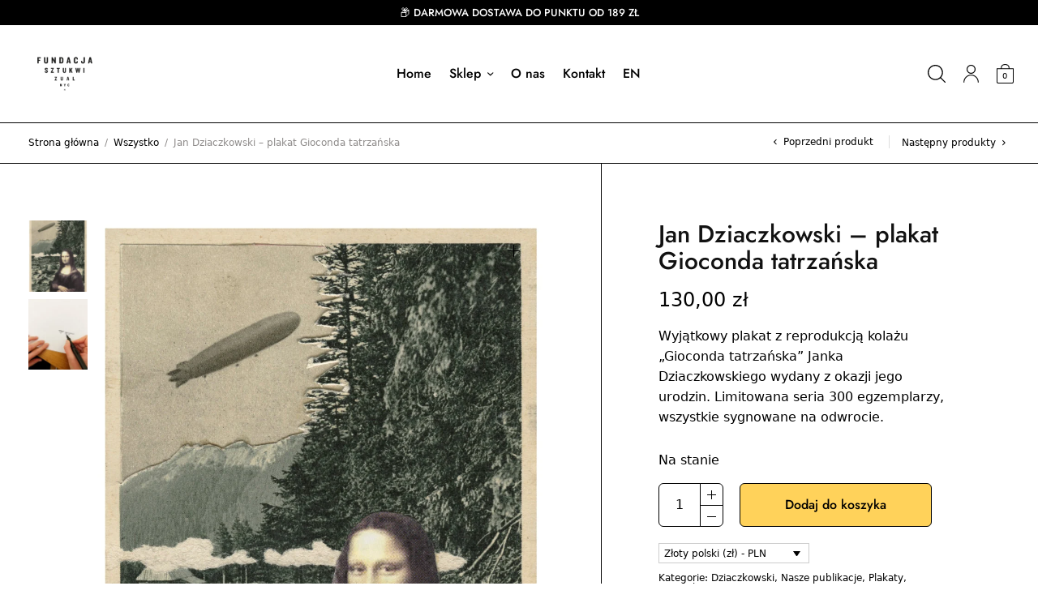

--- FILE ---
content_type: text/html; charset=UTF-8
request_url: https://sklep.sztukawizualna.org/produkt/jan-dziaczkowski-plakat-gioconda-tatrzanska/
body_size: 44347
content:
<!doctype html>
<html lang="pl-PL" prefix="og: https://ogp.me/ns#">
<head>
	<meta charset="UTF-8" />
	<meta name="viewport" content="width=device-width, initial-scale=1, maximum-scale=1, viewport-fit=cover">
	<link rel="profile" href="http://gmpg.org/xfn/11">
		<style>img:is([sizes="auto" i], [sizes^="auto," i]) { contain-intrinsic-size: 3000px 1500px }</style>
	<link rel="alternate" hreflang="pl" href="https://sklep.sztukawizualna.org/produkt/jan-dziaczkowski-plakat-gioconda-tatrzanska/" />
<link rel="alternate" hreflang="en" href="https://sklep.sztukawizualna.org/en/produkt/jan-dziaczkowski-plakat-gioconda-tatrzanska/" />
<link rel="alternate" hreflang="x-default" href="https://sklep.sztukawizualna.org/produkt/jan-dziaczkowski-plakat-gioconda-tatrzanska/" />

<!-- Optymalizacja wyszukiwarek według Rank Math - https://rankmath.com/ -->
<title>Jan Dziaczkowski – plakat Gioconda tatrzańska - Fundacja Sztuk Wizualnych | Sklep</title>
<meta name="description" content="Wyjątkowy plakat z reprodukcją kolażu „Gioconda tatrzańska” Janka Dziaczkowskiego wydany z okazji jego urodzin. Limitowana seria 300 egzemplarzy, wszystkie sygnowane na odwrocie."/>
<meta name="robots" content="index, follow, max-snippet:-1, max-video-preview:-1, max-image-preview:large"/>
<link rel="canonical" href="https://sklep.sztukawizualna.org/produkt/jan-dziaczkowski-plakat-gioconda-tatrzanska/" />
<meta property="og:locale" content="pl_PL" />
<meta property="og:type" content="product" />
<meta property="og:title" content="Jan Dziaczkowski – plakat Gioconda tatrzańska - Fundacja Sztuk Wizualnych | Sklep" />
<meta property="og:description" content="Wyjątkowy plakat z reprodukcją kolażu „Gioconda tatrzańska” Janka Dziaczkowskiego wydany z okazji jego urodzin. Limitowana seria 300 egzemplarzy, wszystkie sygnowane na odwrocie." />
<meta property="og:url" content="https://sklep.sztukawizualna.org/produkt/jan-dziaczkowski-plakat-gioconda-tatrzanska/" />
<meta property="og:site_name" content="Fundacja Sztuk Wizualnych | Sklep" />
<meta property="og:updated_time" content="2024-10-25T22:30:36+02:00" />
<meta property="og:image" content="https://sklep.sztukawizualna.org/wp-content/uploads/2021/12/Jan-Dziaczkowski-Gioconda-Tatrzanska_s.jpg" />
<meta property="og:image:secure_url" content="https://sklep.sztukawizualna.org/wp-content/uploads/2021/12/Jan-Dziaczkowski-Gioconda-Tatrzanska_s.jpg" />
<meta property="og:image:width" content="972" />
<meta property="og:image:height" content="1500" />
<meta property="og:image:alt" content="Jan Dziaczkowski – plakat Gioconda tatrzańska" />
<meta property="og:image:type" content="image/jpeg" />
<meta property="product:price:amount" content="105.6911" />
<meta property="product:price:currency" content="PLN" />
<meta property="product:availability" content="instock" />
<meta name="twitter:card" content="summary_large_image" />
<meta name="twitter:title" content="Jan Dziaczkowski – plakat Gioconda tatrzańska - Fundacja Sztuk Wizualnych | Sklep" />
<meta name="twitter:description" content="Wyjątkowy plakat z reprodukcją kolażu „Gioconda tatrzańska” Janka Dziaczkowskiego wydany z okazji jego urodzin. Limitowana seria 300 egzemplarzy, wszystkie sygnowane na odwrocie." />
<meta name="twitter:image" content="https://sklep.sztukawizualna.org/wp-content/uploads/2021/12/Jan-Dziaczkowski-Gioconda-Tatrzanska_s.jpg" />
<meta name="twitter:label1" content="Cena" />
<meta name="twitter:data1" content="105,69&nbsp;&#122;&#322;" />
<meta name="twitter:label2" content="Dostępność" />
<meta name="twitter:data2" content="Na stanie" />
<script type="application/ld+json" class="rank-math-schema">{"@context":"https://schema.org","@graph":[{"@type":["NGO","Organization"],"@id":"https://sklep.sztukawizualna.org/#organization","name":"Fundacja Sztuk Wizualnych","url":"https://sklep.sztukawizualna.org","logo":{"@type":"ImageObject","@id":"https://sklep.sztukawizualna.org/#logo","url":"https://sklep.sztukawizualna.org/wp-content/uploads/2021/06/cropped-logo_black.png","contentUrl":"https://sklep.sztukawizualna.org/wp-content/uploads/2021/06/cropped-logo_black.png","caption":"Fundacja Sztuk Wizualnych","inLanguage":"pl-PL","width":"300","height":"300"}},{"@type":"WebSite","@id":"https://sklep.sztukawizualna.org/#website","url":"https://sklep.sztukawizualna.org","name":"Fundacja Sztuk Wizualnych","publisher":{"@id":"https://sklep.sztukawizualna.org/#organization"},"inLanguage":"pl-PL"},{"@type":"ImageObject","@id":"https://sklep.sztukawizualna.org/wp-content/uploads/2021/12/Jan-Dziaczkowski-Gioconda-Tatrzanska_s.jpg","url":"https://sklep.sztukawizualna.org/wp-content/uploads/2021/12/Jan-Dziaczkowski-Gioconda-Tatrzanska_s.jpg","width":"972","height":"1500","inLanguage":"pl-PL"},{"@type":"ItemPage","@id":"https://sklep.sztukawizualna.org/produkt/jan-dziaczkowski-plakat-gioconda-tatrzanska/#webpage","url":"https://sklep.sztukawizualna.org/produkt/jan-dziaczkowski-plakat-gioconda-tatrzanska/","name":"Jan Dziaczkowski \u2013 plakat Gioconda tatrza\u0144ska - Fundacja Sztuk Wizualnych | Sklep","datePublished":"2021-12-10T16:18:23+01:00","dateModified":"2024-10-25T22:30:36+02:00","isPartOf":{"@id":"https://sklep.sztukawizualna.org/#website"},"primaryImageOfPage":{"@id":"https://sklep.sztukawizualna.org/wp-content/uploads/2021/12/Jan-Dziaczkowski-Gioconda-Tatrzanska_s.jpg"},"inLanguage":"pl-PL"},{"@type":"Product","name":"Jan Dziaczkowski \u2013 plakat Gioconda tatrza\u0144ska - Fundacja Sztuk Wizualnych | Sklep","description":"Wyj\u0105tkowy plakat z reprodukcj\u0105 kola\u017cu \u201eGioconda tatrza\u0144ska\u201d Janka Dziaczkowskiego wydany z okazji jego urodzin. Limitowana seria 300 egzemplarzy, wszystkie sygnowane na odwrocie.","category":"Dziaczkowski","mainEntityOfPage":{"@id":"https://sklep.sztukawizualna.org/produkt/jan-dziaczkowski-plakat-gioconda-tatrzanska/#webpage"},"weight":{"@type":"QuantitativeValue","unitCode":"KGM","value":"0.5"},"height":{"@type":"QuantitativeValue","unitCode":"CMT","value":"56.4"},"width":{"@type":"QuantitativeValue","unitCode":"CMT"},"depth":{"@type":"QuantitativeValue","unitCode":"CMT","value":"87"},"image":[{"@type":"ImageObject","url":"https://sklep.sztukawizualna.org/wp-content/uploads/2021/12/Jan-Dziaczkowski-Gioconda-Tatrzanska_s.jpg","height":"1500","width":"972"},{"@type":"ImageObject","url":"https://sklep.sztukawizualna.org/wp-content/uploads/2021/12/Jan-Dziaczkowski-Gioconda-Tatrzanska_2.jpg","height":"2419","width":"1814"}],"offers":{"@type":"Offer","price":"105.69","priceCurrency":"PLN","priceValidUntil":"2027-12-31","availability":"http://schema.org/InStock","itemCondition":"NewCondition","url":"https://sklep.sztukawizualna.org/produkt/jan-dziaczkowski-plakat-gioconda-tatrzanska/","seller":{"@type":"Organization","@id":"https://sklep.sztukawizualna.org/","name":"Fundacja Sztuk Wizualnych","url":"https://sklep.sztukawizualna.org","logo":"https://sklep.sztukawizualna.org/wp-content/uploads/2021/06/cropped-logo_black.png"},"priceSpecification":{"price":"105.6911","priceCurrency":"PLN","valueAddedTaxIncluded":"false"}},"additionalProperty":[{"@type":"PropertyValue","name":"pa_naklad","value":"300"}],"@id":"https://sklep.sztukawizualna.org/produkt/jan-dziaczkowski-plakat-gioconda-tatrzanska/#richSnippet"}]}</script>
<!-- /Wtyczka Rank Math WordPress SEO -->

<link rel="alternate" type="application/rss+xml" title="Fundacja Sztuk Wizualnych | Sklep &raquo; Kanał z wpisami" href="https://sklep.sztukawizualna.org/feed/" />
<link rel="alternate" type="application/rss+xml" title="Fundacja Sztuk Wizualnych | Sklep &raquo; Kanał z komentarzami" href="https://sklep.sztukawizualna.org/comments/feed/" />
<link rel="alternate" type="application/rss+xml" title="Fundacja Sztuk Wizualnych | Sklep &raquo; Jan Dziaczkowski – plakat Gioconda tatrzańska Kanał z komentarzami" href="https://sklep.sztukawizualna.org/produkt/jan-dziaczkowski-plakat-gioconda-tatrzanska/feed/" />
<script type="text/javascript">
/* <![CDATA[ */
window._wpemojiSettings = {"baseUrl":"https:\/\/s.w.org\/images\/core\/emoji\/16.0.1\/72x72\/","ext":".png","svgUrl":"https:\/\/s.w.org\/images\/core\/emoji\/16.0.1\/svg\/","svgExt":".svg","source":{"concatemoji":"https:\/\/sklep.sztukawizualna.org\/wp-includes\/js\/wp-emoji-release.min.js?ver=6.8.3"}};
/*! This file is auto-generated */
!function(s,n){var o,i,e;function c(e){try{var t={supportTests:e,timestamp:(new Date).valueOf()};sessionStorage.setItem(o,JSON.stringify(t))}catch(e){}}function p(e,t,n){e.clearRect(0,0,e.canvas.width,e.canvas.height),e.fillText(t,0,0);var t=new Uint32Array(e.getImageData(0,0,e.canvas.width,e.canvas.height).data),a=(e.clearRect(0,0,e.canvas.width,e.canvas.height),e.fillText(n,0,0),new Uint32Array(e.getImageData(0,0,e.canvas.width,e.canvas.height).data));return t.every(function(e,t){return e===a[t]})}function u(e,t){e.clearRect(0,0,e.canvas.width,e.canvas.height),e.fillText(t,0,0);for(var n=e.getImageData(16,16,1,1),a=0;a<n.data.length;a++)if(0!==n.data[a])return!1;return!0}function f(e,t,n,a){switch(t){case"flag":return n(e,"\ud83c\udff3\ufe0f\u200d\u26a7\ufe0f","\ud83c\udff3\ufe0f\u200b\u26a7\ufe0f")?!1:!n(e,"\ud83c\udde8\ud83c\uddf6","\ud83c\udde8\u200b\ud83c\uddf6")&&!n(e,"\ud83c\udff4\udb40\udc67\udb40\udc62\udb40\udc65\udb40\udc6e\udb40\udc67\udb40\udc7f","\ud83c\udff4\u200b\udb40\udc67\u200b\udb40\udc62\u200b\udb40\udc65\u200b\udb40\udc6e\u200b\udb40\udc67\u200b\udb40\udc7f");case"emoji":return!a(e,"\ud83e\udedf")}return!1}function g(e,t,n,a){var r="undefined"!=typeof WorkerGlobalScope&&self instanceof WorkerGlobalScope?new OffscreenCanvas(300,150):s.createElement("canvas"),o=r.getContext("2d",{willReadFrequently:!0}),i=(o.textBaseline="top",o.font="600 32px Arial",{});return e.forEach(function(e){i[e]=t(o,e,n,a)}),i}function t(e){var t=s.createElement("script");t.src=e,t.defer=!0,s.head.appendChild(t)}"undefined"!=typeof Promise&&(o="wpEmojiSettingsSupports",i=["flag","emoji"],n.supports={everything:!0,everythingExceptFlag:!0},e=new Promise(function(e){s.addEventListener("DOMContentLoaded",e,{once:!0})}),new Promise(function(t){var n=function(){try{var e=JSON.parse(sessionStorage.getItem(o));if("object"==typeof e&&"number"==typeof e.timestamp&&(new Date).valueOf()<e.timestamp+604800&&"object"==typeof e.supportTests)return e.supportTests}catch(e){}return null}();if(!n){if("undefined"!=typeof Worker&&"undefined"!=typeof OffscreenCanvas&&"undefined"!=typeof URL&&URL.createObjectURL&&"undefined"!=typeof Blob)try{var e="postMessage("+g.toString()+"("+[JSON.stringify(i),f.toString(),p.toString(),u.toString()].join(",")+"));",a=new Blob([e],{type:"text/javascript"}),r=new Worker(URL.createObjectURL(a),{name:"wpTestEmojiSupports"});return void(r.onmessage=function(e){c(n=e.data),r.terminate(),t(n)})}catch(e){}c(n=g(i,f,p,u))}t(n)}).then(function(e){for(var t in e)n.supports[t]=e[t],n.supports.everything=n.supports.everything&&n.supports[t],"flag"!==t&&(n.supports.everythingExceptFlag=n.supports.everythingExceptFlag&&n.supports[t]);n.supports.everythingExceptFlag=n.supports.everythingExceptFlag&&!n.supports.flag,n.DOMReady=!1,n.readyCallback=function(){n.DOMReady=!0}}).then(function(){return e}).then(function(){var e;n.supports.everything||(n.readyCallback(),(e=n.source||{}).concatemoji?t(e.concatemoji):e.wpemoji&&e.twemoji&&(t(e.twemoji),t(e.wpemoji)))}))}((window,document),window._wpemojiSettings);
/* ]]> */
</script>
<link rel='stylesheet' id='wp-components-css' href='https://sklep.sztukawizualna.org/wp-includes/css/dist/components/style.min.css?ver=6.8.3' type='text/css' media='all' />
<link rel='stylesheet' id='woocommerce-enadawca-blocks-integration-frontend-css' href='https://sklep.sztukawizualna.org/wp-content/plugins/woocommerce-enadawca/build/point-selection-block-frontend.css?ver=1756726308' type='text/css' media='all' />
<link rel='stylesheet' id='woocommerce-enadawca-blocks-integration-editor-css' href='https://sklep.sztukawizualna.org/wp-content/plugins/woocommerce-enadawca/build/point-selection-block.css?ver=1756726308' type='text/css' media='all' />
<style id='wp-emoji-styles-inline-css' type='text/css'>

	img.wp-smiley, img.emoji {
		display: inline !important;
		border: none !important;
		box-shadow: none !important;
		height: 1em !important;
		width: 1em !important;
		margin: 0 0.07em !important;
		vertical-align: -0.1em !important;
		background: none !important;
		padding: 0 !important;
	}
</style>
<link rel='stylesheet' id='wp-block-library-css' href='https://sklep.sztukawizualna.org/wp-includes/css/dist/block-library/style.min.css?ver=6.8.3' type='text/css' media='all' />
<style id='classic-theme-styles-inline-css' type='text/css'>
/*! This file is auto-generated */
.wp-block-button__link{color:#fff;background-color:#32373c;border-radius:9999px;box-shadow:none;text-decoration:none;padding:calc(.667em + 2px) calc(1.333em + 2px);font-size:1.125em}.wp-block-file__button{background:#32373c;color:#fff;text-decoration:none}
</style>
<style id='ideabox-toc-style-inline-css' type='text/css'>
html{scroll-behavior:auto !important}.ib-toc-container .ib-toc-icon-collapse,.ib-toc-container .ib-toc-icon-expand{display:none;height:20px;line-height:1}.ib-toc-container .ib-toc-icon-collapse svg,.ib-toc-container .ib-toc-icon-expand svg{fill:var(--fill)}.ib-toc-container.ib-toc-expanded .ib-toc-icon-collapse{display:inline}.ib-toc-container.ib-toc-collapsed .ib-toc-icon-expand{display:inline}.ib-toc-container .ib-toc-header{padding:10px 20px;display:flex;flex-direction:row;justify-content:space-between;align-items:center;cursor:pointer}.ib-toc-container .ib-toc-header .ib-toc-header-right{display:flex}.ib-toc-container .ib-toc-body{padding:20px}.ib-toc-container .ib-toc-separator{height:1px;background-color:#333}.ib-toc-container .ib-toc-anchors{margin:0;padding:0}.ib-toc-container .ib-toc-anchors ul,.ib-toc-container .ib-toc-anchors ol{padding-left:45px}.ib-toc-container .ib-toc-anchors li{margin-top:var(--listSpacing)}.ib-toc-container .ib-toc-anchors>li:first-of-type{margin-top:0}.ib-toc-container .ib-toc-anchors a{color:var(--linkColor)}.ib-toc-container ol{list-style:none !important;counter-reset:item}.ib-toc-container ol li{counter-increment:item}.ib-toc-container ol li:before{content:counters(item, ".") " ";display:inline-block;margin-right:.5em;text-align:right}.ib-toc-container ol.ib-toc-anchors>li:before{content:counters(item, ".") ". "}

</style>
<style id='global-styles-inline-css' type='text/css'>
:root{--wp--preset--aspect-ratio--square: 1;--wp--preset--aspect-ratio--4-3: 4/3;--wp--preset--aspect-ratio--3-4: 3/4;--wp--preset--aspect-ratio--3-2: 3/2;--wp--preset--aspect-ratio--2-3: 2/3;--wp--preset--aspect-ratio--16-9: 16/9;--wp--preset--aspect-ratio--9-16: 9/16;--wp--preset--color--black: #000000;--wp--preset--color--cyan-bluish-gray: #abb8c3;--wp--preset--color--white: #ffffff;--wp--preset--color--pale-pink: #f78da7;--wp--preset--color--vivid-red: #cf2e2e;--wp--preset--color--luminous-vivid-orange: #ff6900;--wp--preset--color--luminous-vivid-amber: #fcb900;--wp--preset--color--light-green-cyan: #7bdcb5;--wp--preset--color--vivid-green-cyan: #00d084;--wp--preset--color--pale-cyan-blue: #8ed1fc;--wp--preset--color--vivid-cyan-blue: #0693e3;--wp--preset--color--vivid-purple: #9b51e0;--wp--preset--gradient--vivid-cyan-blue-to-vivid-purple: linear-gradient(135deg,rgba(6,147,227,1) 0%,rgb(155,81,224) 100%);--wp--preset--gradient--light-green-cyan-to-vivid-green-cyan: linear-gradient(135deg,rgb(122,220,180) 0%,rgb(0,208,130) 100%);--wp--preset--gradient--luminous-vivid-amber-to-luminous-vivid-orange: linear-gradient(135deg,rgba(252,185,0,1) 0%,rgba(255,105,0,1) 100%);--wp--preset--gradient--luminous-vivid-orange-to-vivid-red: linear-gradient(135deg,rgba(255,105,0,1) 0%,rgb(207,46,46) 100%);--wp--preset--gradient--very-light-gray-to-cyan-bluish-gray: linear-gradient(135deg,rgb(238,238,238) 0%,rgb(169,184,195) 100%);--wp--preset--gradient--cool-to-warm-spectrum: linear-gradient(135deg,rgb(74,234,220) 0%,rgb(151,120,209) 20%,rgb(207,42,186) 40%,rgb(238,44,130) 60%,rgb(251,105,98) 80%,rgb(254,248,76) 100%);--wp--preset--gradient--blush-light-purple: linear-gradient(135deg,rgb(255,206,236) 0%,rgb(152,150,240) 100%);--wp--preset--gradient--blush-bordeaux: linear-gradient(135deg,rgb(254,205,165) 0%,rgb(254,45,45) 50%,rgb(107,0,62) 100%);--wp--preset--gradient--luminous-dusk: linear-gradient(135deg,rgb(255,203,112) 0%,rgb(199,81,192) 50%,rgb(65,88,208) 100%);--wp--preset--gradient--pale-ocean: linear-gradient(135deg,rgb(255,245,203) 0%,rgb(182,227,212) 50%,rgb(51,167,181) 100%);--wp--preset--gradient--electric-grass: linear-gradient(135deg,rgb(202,248,128) 0%,rgb(113,206,126) 100%);--wp--preset--gradient--midnight: linear-gradient(135deg,rgb(2,3,129) 0%,rgb(40,116,252) 100%);--wp--preset--font-size--small: 13px;--wp--preset--font-size--medium: 20px;--wp--preset--font-size--large: 36px;--wp--preset--font-size--x-large: 42px;--wp--preset--spacing--20: 0.44rem;--wp--preset--spacing--30: 0.67rem;--wp--preset--spacing--40: 1rem;--wp--preset--spacing--50: 1.5rem;--wp--preset--spacing--60: 2.25rem;--wp--preset--spacing--70: 3.38rem;--wp--preset--spacing--80: 5.06rem;--wp--preset--shadow--natural: 6px 6px 9px rgba(0, 0, 0, 0.2);--wp--preset--shadow--deep: 12px 12px 50px rgba(0, 0, 0, 0.4);--wp--preset--shadow--sharp: 6px 6px 0px rgba(0, 0, 0, 0.2);--wp--preset--shadow--outlined: 6px 6px 0px -3px rgba(255, 255, 255, 1), 6px 6px rgba(0, 0, 0, 1);--wp--preset--shadow--crisp: 6px 6px 0px rgba(0, 0, 0, 1);}:where(.is-layout-flex){gap: 0.5em;}:where(.is-layout-grid){gap: 0.5em;}body .is-layout-flex{display: flex;}.is-layout-flex{flex-wrap: wrap;align-items: center;}.is-layout-flex > :is(*, div){margin: 0;}body .is-layout-grid{display: grid;}.is-layout-grid > :is(*, div){margin: 0;}:where(.wp-block-columns.is-layout-flex){gap: 2em;}:where(.wp-block-columns.is-layout-grid){gap: 2em;}:where(.wp-block-post-template.is-layout-flex){gap: 1.25em;}:where(.wp-block-post-template.is-layout-grid){gap: 1.25em;}.has-black-color{color: var(--wp--preset--color--black) !important;}.has-cyan-bluish-gray-color{color: var(--wp--preset--color--cyan-bluish-gray) !important;}.has-white-color{color: var(--wp--preset--color--white) !important;}.has-pale-pink-color{color: var(--wp--preset--color--pale-pink) !important;}.has-vivid-red-color{color: var(--wp--preset--color--vivid-red) !important;}.has-luminous-vivid-orange-color{color: var(--wp--preset--color--luminous-vivid-orange) !important;}.has-luminous-vivid-amber-color{color: var(--wp--preset--color--luminous-vivid-amber) !important;}.has-light-green-cyan-color{color: var(--wp--preset--color--light-green-cyan) !important;}.has-vivid-green-cyan-color{color: var(--wp--preset--color--vivid-green-cyan) !important;}.has-pale-cyan-blue-color{color: var(--wp--preset--color--pale-cyan-blue) !important;}.has-vivid-cyan-blue-color{color: var(--wp--preset--color--vivid-cyan-blue) !important;}.has-vivid-purple-color{color: var(--wp--preset--color--vivid-purple) !important;}.has-black-background-color{background-color: var(--wp--preset--color--black) !important;}.has-cyan-bluish-gray-background-color{background-color: var(--wp--preset--color--cyan-bluish-gray) !important;}.has-white-background-color{background-color: var(--wp--preset--color--white) !important;}.has-pale-pink-background-color{background-color: var(--wp--preset--color--pale-pink) !important;}.has-vivid-red-background-color{background-color: var(--wp--preset--color--vivid-red) !important;}.has-luminous-vivid-orange-background-color{background-color: var(--wp--preset--color--luminous-vivid-orange) !important;}.has-luminous-vivid-amber-background-color{background-color: var(--wp--preset--color--luminous-vivid-amber) !important;}.has-light-green-cyan-background-color{background-color: var(--wp--preset--color--light-green-cyan) !important;}.has-vivid-green-cyan-background-color{background-color: var(--wp--preset--color--vivid-green-cyan) !important;}.has-pale-cyan-blue-background-color{background-color: var(--wp--preset--color--pale-cyan-blue) !important;}.has-vivid-cyan-blue-background-color{background-color: var(--wp--preset--color--vivid-cyan-blue) !important;}.has-vivid-purple-background-color{background-color: var(--wp--preset--color--vivid-purple) !important;}.has-black-border-color{border-color: var(--wp--preset--color--black) !important;}.has-cyan-bluish-gray-border-color{border-color: var(--wp--preset--color--cyan-bluish-gray) !important;}.has-white-border-color{border-color: var(--wp--preset--color--white) !important;}.has-pale-pink-border-color{border-color: var(--wp--preset--color--pale-pink) !important;}.has-vivid-red-border-color{border-color: var(--wp--preset--color--vivid-red) !important;}.has-luminous-vivid-orange-border-color{border-color: var(--wp--preset--color--luminous-vivid-orange) !important;}.has-luminous-vivid-amber-border-color{border-color: var(--wp--preset--color--luminous-vivid-amber) !important;}.has-light-green-cyan-border-color{border-color: var(--wp--preset--color--light-green-cyan) !important;}.has-vivid-green-cyan-border-color{border-color: var(--wp--preset--color--vivid-green-cyan) !important;}.has-pale-cyan-blue-border-color{border-color: var(--wp--preset--color--pale-cyan-blue) !important;}.has-vivid-cyan-blue-border-color{border-color: var(--wp--preset--color--vivid-cyan-blue) !important;}.has-vivid-purple-border-color{border-color: var(--wp--preset--color--vivid-purple) !important;}.has-vivid-cyan-blue-to-vivid-purple-gradient-background{background: var(--wp--preset--gradient--vivid-cyan-blue-to-vivid-purple) !important;}.has-light-green-cyan-to-vivid-green-cyan-gradient-background{background: var(--wp--preset--gradient--light-green-cyan-to-vivid-green-cyan) !important;}.has-luminous-vivid-amber-to-luminous-vivid-orange-gradient-background{background: var(--wp--preset--gradient--luminous-vivid-amber-to-luminous-vivid-orange) !important;}.has-luminous-vivid-orange-to-vivid-red-gradient-background{background: var(--wp--preset--gradient--luminous-vivid-orange-to-vivid-red) !important;}.has-very-light-gray-to-cyan-bluish-gray-gradient-background{background: var(--wp--preset--gradient--very-light-gray-to-cyan-bluish-gray) !important;}.has-cool-to-warm-spectrum-gradient-background{background: var(--wp--preset--gradient--cool-to-warm-spectrum) !important;}.has-blush-light-purple-gradient-background{background: var(--wp--preset--gradient--blush-light-purple) !important;}.has-blush-bordeaux-gradient-background{background: var(--wp--preset--gradient--blush-bordeaux) !important;}.has-luminous-dusk-gradient-background{background: var(--wp--preset--gradient--luminous-dusk) !important;}.has-pale-ocean-gradient-background{background: var(--wp--preset--gradient--pale-ocean) !important;}.has-electric-grass-gradient-background{background: var(--wp--preset--gradient--electric-grass) !important;}.has-midnight-gradient-background{background: var(--wp--preset--gradient--midnight) !important;}.has-small-font-size{font-size: var(--wp--preset--font-size--small) !important;}.has-medium-font-size{font-size: var(--wp--preset--font-size--medium) !important;}.has-large-font-size{font-size: var(--wp--preset--font-size--large) !important;}.has-x-large-font-size{font-size: var(--wp--preset--font-size--x-large) !important;}
:where(.wp-block-post-template.is-layout-flex){gap: 1.25em;}:where(.wp-block-post-template.is-layout-grid){gap: 1.25em;}
:where(.wp-block-columns.is-layout-flex){gap: 2em;}:where(.wp-block-columns.is-layout-grid){gap: 2em;}
:root :where(.wp-block-pullquote){font-size: 1.5em;line-height: 1.6;}
</style>
<link rel='stylesheet' id='pay_by_paynow_pl_styles-css' href='https://sklep.sztukawizualna.org/wp-content/plugins/pay-by-paynow-pl/assets/css/front.css?ver=2.5.9' type='text/css' media='all' />
<link rel='stylesheet' id='wcml-dropdown-0-css' href='//sklep.sztukawizualna.org/wp-content/plugins/woocommerce-multilingual/templates/currency-switchers/legacy-dropdown/style.css?ver=5.5.1.1' type='text/css' media='all' />
<link rel='stylesheet' id='photoswipe-css' href='https://sklep.sztukawizualna.org/wp-content/plugins/woocommerce/assets/css/photoswipe/photoswipe.min.css?ver=10.2.3' type='text/css' media='all' />
<link rel='stylesheet' id='photoswipe-default-skin-css' href='https://sklep.sztukawizualna.org/wp-content/plugins/woocommerce/assets/css/photoswipe/default-skin/default-skin.min.css?ver=10.2.3' type='text/css' media='all' />
<style id='woocommerce-inline-inline-css' type='text/css'>
.woocommerce form .form-row .required { visibility: visible; }
</style>
<link rel='stylesheet' id='wpml-menu-item-0-css' href='https://sklep.sztukawizualna.org/wp-content/plugins/sitepress-multilingual-cms/templates/language-switchers/menu-item/style.min.css?ver=1' type='text/css' media='all' />
<link rel='stylesheet' id='brands-styles-css' href='https://sklep.sztukawizualna.org/wp-content/plugins/woocommerce/assets/css/brands.css?ver=10.2.3' type='text/css' media='all' />
<link rel='stylesheet' id='thb-app-css' href='https://sklep.sztukawizualna.org/wp-content/themes/overline/assets/css/app.css?ver=1.0.6' type='text/css' media='all' />
<style id='thb-app-inline-css' type='text/css'>
.logo-holder .logolink .logoimg {max-height:100px;}.logo-holder .logolink .logoimg[src$=".svg"] {max-height:100%;height:100px;}@media screen and (max-width:1023px) {.header .logo-holder .logolink .logoimg {max-height:80px;}.header .logo-holder .logolink .logoimg[src$=".svg"] {max-height:100%;height:80px;}}
</style>
<link rel='stylesheet' id='thb-style-css' href='https://sklep.sztukawizualna.org/wp-content/themes/overline/style.css?ver=1.0.6' type='text/css' media='all' />
<link rel='stylesheet' id='flexible-shipping-free-shipping-css' href='https://sklep.sztukawizualna.org/wp-content/plugins/flexible-shipping/assets/dist/css/free-shipping.css?ver=6.4.0.2' type='text/css' media='all' />
<script type="text/javascript" id="wpml-cookie-js-extra">
/* <![CDATA[ */
var wpml_cookies = {"wp-wpml_current_language":{"value":"pl","expires":1,"path":"\/"}};
var wpml_cookies = {"wp-wpml_current_language":{"value":"pl","expires":1,"path":"\/"}};
/* ]]> */
</script>
<script type="text/javascript" src="https://sklep.sztukawizualna.org/wp-content/plugins/sitepress-multilingual-cms/res/js/cookies/language-cookie.js?ver=474000" id="wpml-cookie-js" defer="defer" data-wp-strategy="defer"></script>
<script type="text/javascript" src="https://sklep.sztukawizualna.org/wp-includes/js/jquery/jquery.min.js?ver=3.7.1" id="jquery-core-js"></script>
<script type="text/javascript" src="https://sklep.sztukawizualna.org/wp-includes/js/jquery/jquery-migrate.min.js?ver=3.4.1" id="jquery-migrate-js"></script>
<script type="text/javascript" src="https://sklep.sztukawizualna.org/wp-content/plugins/table-of-contents/assets/js/frontend.js?ver=1.0.2" id="ideabox-toc-script-js"></script>
<script type="text/javascript" src="https://sklep.sztukawizualna.org/wp-content/plugins/woocommerce/assets/js/jquery-blockui/jquery.blockUI.min.js?ver=2.7.0-wc.10.2.3" id="jquery-blockui-js" defer="defer" data-wp-strategy="defer"></script>
<script type="text/javascript" id="wc-add-to-cart-js-extra">
/* <![CDATA[ */
var wc_add_to_cart_params = {"ajax_url":"\/wp-admin\/admin-ajax.php","wc_ajax_url":"\/?wc-ajax=%%endpoint%%","i18n_view_cart":"Zobacz koszyk","cart_url":"https:\/\/sklep.sztukawizualna.org\/koszyk\/","is_cart":"","cart_redirect_after_add":"no"};
/* ]]> */
</script>
<script type="text/javascript" src="https://sklep.sztukawizualna.org/wp-content/plugins/woocommerce/assets/js/frontend/add-to-cart.min.js?ver=10.2.3" id="wc-add-to-cart-js" defer="defer" data-wp-strategy="defer"></script>
<script type="text/javascript" src="https://sklep.sztukawizualna.org/wp-content/plugins/woocommerce/assets/js/zoom/jquery.zoom.min.js?ver=1.7.21-wc.10.2.3" id="zoom-js" defer="defer" data-wp-strategy="defer"></script>
<script type="text/javascript" src="https://sklep.sztukawizualna.org/wp-content/plugins/woocommerce/assets/js/photoswipe/photoswipe.min.js?ver=4.1.1-wc.10.2.3" id="photoswipe-js" defer="defer" data-wp-strategy="defer"></script>
<script type="text/javascript" src="https://sklep.sztukawizualna.org/wp-content/plugins/woocommerce/assets/js/photoswipe/photoswipe-ui-default.min.js?ver=4.1.1-wc.10.2.3" id="photoswipe-ui-default-js" defer="defer" data-wp-strategy="defer"></script>
<script type="text/javascript" id="wc-single-product-js-extra">
/* <![CDATA[ */
var wc_single_product_params = {"i18n_required_rating_text":"Prosz\u0119 wybra\u0107 ocen\u0119","i18n_rating_options":["1 z 5 gwiazdek","2 z 5 gwiazdek","3 z 5 gwiazdek","4 z 5 gwiazdek","5 z 5 gwiazdek"],"i18n_product_gallery_trigger_text":"Wy\u015bwietl pe\u0142noekranow\u0105 galeri\u0119 obrazk\u00f3w","review_rating_required":"yes","flexslider":{"rtl":false,"animation":"slide","smoothHeight":true,"directionNav":false,"controlNav":"thumbnails","slideshow":false,"animationSpeed":500,"animationLoop":false,"allowOneSlide":false},"zoom_enabled":"1","zoom_options":[],"photoswipe_enabled":"1","photoswipe_options":{"shareEl":false,"closeOnScroll":false,"history":false,"hideAnimationDuration":0,"showAnimationDuration":0},"flexslider_enabled":"1"};
/* ]]> */
</script>
<script type="text/javascript" src="https://sklep.sztukawizualna.org/wp-content/plugins/woocommerce/assets/js/frontend/single-product.min.js?ver=10.2.3" id="wc-single-product-js" defer="defer" data-wp-strategy="defer"></script>
<script type="text/javascript" src="https://sklep.sztukawizualna.org/wp-content/plugins/woocommerce/assets/js/js-cookie/js.cookie.min.js?ver=2.1.4-wc.10.2.3" id="js-cookie-js" defer="defer" data-wp-strategy="defer"></script>
<script type="text/javascript" id="woocommerce-js-extra">
/* <![CDATA[ */
var woocommerce_params = {"ajax_url":"\/wp-admin\/admin-ajax.php","wc_ajax_url":"\/?wc-ajax=%%endpoint%%","i18n_password_show":"Poka\u017c has\u0142o","i18n_password_hide":"Ukryj has\u0142o"};
/* ]]> */
</script>
<script type="text/javascript" src="https://sklep.sztukawizualna.org/wp-content/plugins/woocommerce/assets/js/frontend/woocommerce.min.js?ver=10.2.3" id="woocommerce-js" defer="defer" data-wp-strategy="defer"></script>
<link rel="https://api.w.org/" href="https://sklep.sztukawizualna.org/wp-json/" /><link rel="alternate" title="JSON" type="application/json" href="https://sklep.sztukawizualna.org/wp-json/wp/v2/product/1863" /><link rel="EditURI" type="application/rsd+xml" title="RSD" href="https://sklep.sztukawizualna.org/xmlrpc.php?rsd" />
<meta name="generator" content="WordPress 6.8.3" />
<link rel='shortlink' href='https://sklep.sztukawizualna.org/?p=1863' />
<link rel="alternate" title="oEmbed (JSON)" type="application/json+oembed" href="https://sklep.sztukawizualna.org/wp-json/oembed/1.0/embed?url=https%3A%2F%2Fsklep.sztukawizualna.org%2Fprodukt%2Fjan-dziaczkowski-plakat-gioconda-tatrzanska%2F" />
<link rel="alternate" title="oEmbed (XML)" type="text/xml+oembed" href="https://sklep.sztukawizualna.org/wp-json/oembed/1.0/embed?url=https%3A%2F%2Fsklep.sztukawizualna.org%2Fprodukt%2Fjan-dziaczkowski-plakat-gioconda-tatrzanska%2F&#038;format=xml" />
<meta name="generator" content="WPML ver:4.7.4 stt:1,40;" />
<link rel="icon" href="https://sklep.sztukawizualna.org/wp-content/uploads/2021/06/cropped-favicon-32x32.png" sizes="32x32" />
<link rel="icon" href="https://sklep.sztukawizualna.org/wp-content/uploads/2021/06/cropped-favicon-192x192.png" sizes="192x192" />
<link rel="apple-touch-icon" href="https://sklep.sztukawizualna.org/wp-content/uploads/2021/06/cropped-favicon-180x180.png" />
<meta name="msapplication-TileImage" content="https://sklep.sztukawizualna.org/wp-content/uploads/2021/06/cropped-favicon-270x270.png" />
		<style type="text/css" id="wp-custom-css">
			.home .footer {
	margin-top: 0px;
}
footer .widget ul a {
	color: #fff;
}
.footer .widget a:hover {
	color: #fff;
}
footer {
	color: #fff;
}
.thb-payment-icons li {
	color: #fff;
}
.subfooter, .subfooter a {
	color: #fff;
}
.footer+.subfooter:before {
	background: #fff;
}

.no-margin {
	margin-bottom: 0;
	padding-bottom: 0;
	margin-top: 0;
	padding-top: 0;
}
.hover a:hover {
	color: #000;
	text-decoration: underline;
}
.thb-temp-message:before, .woocommerce-message:before, .woocommerce-error:before, .woocommerce-info:not(.cart-empty):not(.woocommerce-notice--info):before {
	background-color: #ffd25a;
}
.pagination .page-numbers:hover, .woocommerce-pagination .page-numbers:hover {
	background: #ffd25a;
}
.woocommerce-terms-and-conditions-wrapper label a {
	color: #ffd25a;
}
.cwginstock-subscribe-form {
	max-width: 280px;
}
.cwginstock-subscribe-form .panel {
	border-radius: 0;
}
.cwginstock-subscribe-form .panel-heading {
	border-radius: 0;
}
.cwginstock-panel-heading h4 {
	color: #000;
	font-size: 16px;
	margin-bottom: 0;
}
.cwginstock-subscribe-form .panel-primary {
	border-color: #000;
}
.cwginstock-subscribe-form .panel-primary>.panel-heading {
	background-color: #ffd25a;
	border-color: #000;
}
input[type="submit"], .cwgstock_button {
	background-color: #ffd25a;
}
.cwginstock-panel-body input[type=text], .cwginstock-panel-body input[type=email] {
	margin-bottom: 0;
}
.price del {
	opacity: 1;
}
.wp-block-button__link.has-black-color.has-text-color.has-background.wp-element-button{
	border-width: 1px;
}		</style>
		<style id="kirki-inline-styles">a:hover, .widget ul a:hover, .thb-full-menu > .menu-item > a:hover, .thb-full-menu .menu-item.current-menu-item>a, .products .product .woocommerce-loop-product__title a:hover, .wc-block-grid__products .product .woocommerce-loop-product__title a:hover, .woocommerce-terms-and-conditions-wrapper .woocommerce-privacy-policy-text a, .woocommerce-account .woocommerce-MyAccount-navigation .is-active a, .thb-full-menu .sub-menu li a:hover{color:#ffd25a;}.products .product-category .thb-category-link:hover, .pagination .page-numbers.current, .woocommerce-pagination .page-numbers.current, input[type="submit"].accent, input[type="submit"].alt, .button.accent, .button.alt, .btn.accent, .btn.alt, .pushbutton-wide.accent, .pushbutton-wide.alt{background-color:#ffd25a;}#footer{background:#1b065e;background-color:#1b065e;}.subfooter{background:#1b065e;background-color:#1b065e;}h1,h2,h3,h4,h5,h6,.thb-full-menu,.subheader,.wp-block-latest-posts.is-grid a,.wp-block-button__link,.btn,.button{font-family:Jost;}/* cyrillic */
@font-face {
  font-family: 'Jost';
  font-style: normal;
  font-weight: 500;
  font-display: swap;
  src: url(https://sklep.sztukawizualna.org/wp-content/fonts/jost/92zPtBhPNqw79Ij1E865zBUv7myRJTVFNIg8mg.woff2) format('woff2');
  unicode-range: U+0301, U+0400-045F, U+0490-0491, U+04B0-04B1, U+2116;
}
/* latin-ext */
@font-face {
  font-family: 'Jost';
  font-style: normal;
  font-weight: 500;
  font-display: swap;
  src: url(https://sklep.sztukawizualna.org/wp-content/fonts/jost/92zPtBhPNqw79Ij1E865zBUv7myRJTVPNIg8mg.woff2) format('woff2');
  unicode-range: U+0100-02BA, U+02BD-02C5, U+02C7-02CC, U+02CE-02D7, U+02DD-02FF, U+0304, U+0308, U+0329, U+1D00-1DBF, U+1E00-1E9F, U+1EF2-1EFF, U+2020, U+20A0-20AB, U+20AD-20C0, U+2113, U+2C60-2C7F, U+A720-A7FF;
}
/* latin */
@font-face {
  font-family: 'Jost';
  font-style: normal;
  font-weight: 500;
  font-display: swap;
  src: url(https://sklep.sztukawizualna.org/wp-content/fonts/jost/92zPtBhPNqw79Ij1E865zBUv7myRJTVBNIg.woff2) format('woff2');
  unicode-range: U+0000-00FF, U+0131, U+0152-0153, U+02BB-02BC, U+02C6, U+02DA, U+02DC, U+0304, U+0308, U+0329, U+2000-206F, U+20AC, U+2122, U+2191, U+2193, U+2212, U+2215, U+FEFF, U+FFFD;
}/* cyrillic */
@font-face {
  font-family: 'Jost';
  font-style: normal;
  font-weight: 500;
  font-display: swap;
  src: url(https://sklep.sztukawizualna.org/wp-content/fonts/jost/92zPtBhPNqw79Ij1E865zBUv7myRJTVFNIg8mg.woff2) format('woff2');
  unicode-range: U+0301, U+0400-045F, U+0490-0491, U+04B0-04B1, U+2116;
}
/* latin-ext */
@font-face {
  font-family: 'Jost';
  font-style: normal;
  font-weight: 500;
  font-display: swap;
  src: url(https://sklep.sztukawizualna.org/wp-content/fonts/jost/92zPtBhPNqw79Ij1E865zBUv7myRJTVPNIg8mg.woff2) format('woff2');
  unicode-range: U+0100-02BA, U+02BD-02C5, U+02C7-02CC, U+02CE-02D7, U+02DD-02FF, U+0304, U+0308, U+0329, U+1D00-1DBF, U+1E00-1E9F, U+1EF2-1EFF, U+2020, U+20A0-20AB, U+20AD-20C0, U+2113, U+2C60-2C7F, U+A720-A7FF;
}
/* latin */
@font-face {
  font-family: 'Jost';
  font-style: normal;
  font-weight: 500;
  font-display: swap;
  src: url(https://sklep.sztukawizualna.org/wp-content/fonts/jost/92zPtBhPNqw79Ij1E865zBUv7myRJTVBNIg.woff2) format('woff2');
  unicode-range: U+0000-00FF, U+0131, U+0152-0153, U+02BB-02BC, U+02C6, U+02DA, U+02DC, U+0304, U+0308, U+0329, U+2000-206F, U+20AC, U+2122, U+2191, U+2193, U+2212, U+2215, U+FEFF, U+FFFD;
}/* cyrillic */
@font-face {
  font-family: 'Jost';
  font-style: normal;
  font-weight: 500;
  font-display: swap;
  src: url(https://sklep.sztukawizualna.org/wp-content/fonts/jost/92zPtBhPNqw79Ij1E865zBUv7myRJTVFNIg8mg.woff2) format('woff2');
  unicode-range: U+0301, U+0400-045F, U+0490-0491, U+04B0-04B1, U+2116;
}
/* latin-ext */
@font-face {
  font-family: 'Jost';
  font-style: normal;
  font-weight: 500;
  font-display: swap;
  src: url(https://sklep.sztukawizualna.org/wp-content/fonts/jost/92zPtBhPNqw79Ij1E865zBUv7myRJTVPNIg8mg.woff2) format('woff2');
  unicode-range: U+0100-02BA, U+02BD-02C5, U+02C7-02CC, U+02CE-02D7, U+02DD-02FF, U+0304, U+0308, U+0329, U+1D00-1DBF, U+1E00-1E9F, U+1EF2-1EFF, U+2020, U+20A0-20AB, U+20AD-20C0, U+2113, U+2C60-2C7F, U+A720-A7FF;
}
/* latin */
@font-face {
  font-family: 'Jost';
  font-style: normal;
  font-weight: 500;
  font-display: swap;
  src: url(https://sklep.sztukawizualna.org/wp-content/fonts/jost/92zPtBhPNqw79Ij1E865zBUv7myRJTVBNIg.woff2) format('woff2');
  unicode-range: U+0000-00FF, U+0131, U+0152-0153, U+02BB-02BC, U+02C6, U+02DA, U+02DC, U+0304, U+0308, U+0329, U+2000-206F, U+20AC, U+2122, U+2191, U+2193, U+2212, U+2215, U+FEFF, U+FFFD;
}</style></head>
<body class="wp-singular product-template-default single single-product postid-1863 wp-custom-logo wp-theme-overline theme-overline woocommerce woocommerce-page woocommerce-no-js thb-quantity-style1 thb-single-product-ajax-on">
<!-- Start Wrapper -->
<div id="wrapper">
		<aside class="subheader dark">
	<div class="row">
		<div class="small-12 columns">
			📦 DARMOWA DOSTAWA DO PUNKTU OD 189 ZŁ		</div>
	</div>
</aside>
	<div class="header-wrapper">
	<header class="header thb-main-header thb-fixed-shadow-style1 header-full-width">
		<div class="header-logo-row">
			<div class="row align-middle">
				<div class="small-8 large-2 columns">
						<div class="mobile-toggle-holder thb-secondary-item">
		<div class="mobile-toggle">
			<span></span><span></span><span></span>
		</div>
	</div>
							<div class="logo-holder">
					<a href="https://sklep.sztukawizualna.org/" class="logolink" title="Fundacja Sztuk Wizualnych | Sklep">
				<img src="https://sklep.sztukawizualna.org/wp-content/uploads/2021/06/cropped-logo_black.png" alt="Fundacja Sztuk Wizualnych | Sklep" class="logoimg" />
			</a>
				</div>
					</div>
				<div class="small-6 large-8 columns show-for-large">
					<div class="thb-navbar">
						<nav class="full-menu">
	<ul id="menu-glowne" class="thb-full-menu"><li id="menu-item-224" class="menu-item menu-item-type-post_type menu-item-object-page menu-item-home menu-item-224"><a href="https://sklep.sztukawizualna.org/">Home</a></li>
<li id="menu-item-14" class="thb-animated-menu-item menu-item menu-item-type-post_type menu-item-object-page menu-item-has-children current_page_parent menu-item-14"><a href="https://sklep.sztukawizualna.org/sklep/">Sklep</a>
<ul class="sub-menu">
	<li id="menu-item-363" class="menu-item menu-item-type-taxonomy menu-item-object-product_cat current-product-ancestor current-menu-parent current-product-parent menu-item-363"><a href="https://sklep.sztukawizualna.org/kategoria-produktu/wszystko/">Wszystko</a></li>
	<li id="menu-item-1167" class="menu-item menu-item-type-taxonomy menu-item-object-product_cat menu-item-1167"><a href="https://sklep.sztukawizualna.org/kategoria-produktu/artbooki/">Artbooki</a></li>
	<li id="menu-item-1166" class="menu-item menu-item-type-taxonomy menu-item-object-product_cat menu-item-1166"><a href="https://sklep.sztukawizualna.org/kategoria-produktu/albumy/">Albumy</a></li>
	<li id="menu-item-1169" class="menu-item menu-item-type-taxonomy menu-item-object-product_cat menu-item-1169"><a href="https://sklep.sztukawizualna.org/kategoria-produktu/teoria/">Teoria</a></li>
	<li id="menu-item-1165" class="menu-item menu-item-type-taxonomy menu-item-object-product_cat current-product-ancestor current-menu-parent current-product-parent menu-item-1165"><a href="https://sklep.sztukawizualna.org/kategoria-produktu/nasze-publikacje/">Nasze publikacje</a></li>
	<li id="menu-item-361" class="menu-item menu-item-type-taxonomy menu-item-object-product_cat menu-item-has-children menu-item-361"><a href="https://sklep.sztukawizualna.org/kategoria-produktu/miesiac-fotografii/">Miesiąc Fotografii</a>
	<ul class="sub-menu">
		<li id="menu-item-1926" class="menu-item menu-item-type-taxonomy menu-item-object-product_cat menu-item-1926"><a href="https://sklep.sztukawizualna.org/kategoria-produktu/miesiac-fotografii/showoff/">ShowOFF</a></li>
	</ul>
</li>
	<li id="menu-item-2046" class="menu-item menu-item-type-taxonomy menu-item-object-product_cat menu-item-2046"><a href="https://sklep.sztukawizualna.org/kategoria-produktu/goscinnie-archeologia-fotografii/">Gościnnie: Archeologia Fotografii</a></li>
	<li id="menu-item-1168" class="menu-item menu-item-type-taxonomy menu-item-object-product_cat menu-item-1168"><a href="https://sklep.sztukawizualna.org/kategoria-produktu/goscinnie-sputnik-photos/">Gościnnie: Sputnik Photos</a></li>
	<li id="menu-item-1492" class="menu-item menu-item-type-taxonomy menu-item-object-product_cat menu-item-1492"><a href="https://sklep.sztukawizualna.org/kategoria-produktu/promocje/">Promocje</a></li>
</ul>
</li>
<li id="menu-item-116" class="menu-item menu-item-type-post_type menu-item-object-page menu-item-116"><a href="https://sklep.sztukawizualna.org/o-nas/">O nas</a></li>
<li id="menu-item-242" class="menu-item menu-item-type-post_type menu-item-object-page menu-item-242"><a href="https://sklep.sztukawizualna.org/kontakt/">Kontakt</a></li>
<li id="menu-item-wpml-ls-82-en" class="menu-item wpml-ls-slot-82 wpml-ls-item wpml-ls-item-en wpml-ls-menu-item wpml-ls-first-item wpml-ls-last-item menu-item-type-wpml_ls_menu_item menu-item-object-wpml_ls_menu_item menu-item-wpml-ls-82-en"><a href="https://sklep.sztukawizualna.org/en/produkt/jan-dziaczkowski-plakat-gioconda-tatrzanska/" title="Przełącz na EN"><span class="wpml-ls-native" lang="en">EN</span></a></li>
</ul></nav>
					</div>
				</div>
				<div class="small-4 large-2 columns">
						<div class="thb-secondary-area">
			<div class="thb-secondary-item thb-quick-search">
		<div class="thb-item-icon-wrapper">
			<svg version="1.1" class="thb-search-icon" xmlns="http://www.w3.org/2000/svg" xmlns:xlink="http://www.w3.org/1999/xlink" x="0px" y="0px"
	 viewBox="0 0 20 20" xml:space="preserve">
<path d="M19.82,18.96c0.24,0.24,0.24,0.63,0,0.86c-0.24,0.24-0.63,0.24-0.86,0l-4.58-4.58c-0.12-0.12-0.33-0.13-0.45-0.02
	c0,0-0.1,0.09-0.28,0.22c-1.42,1.05-3.18,1.68-5.09,1.68C3.83,17.11,0,13.28,0,8.56C0,3.83,3.83,0,8.56,0
	c4.72,0,8.55,3.83,8.55,8.55c0,1.86-0.6,3.59-1.61,4.99c-0.15,0.21-0.29,0.37-0.29,0.37c-0.11,0.13-0.1,0.33,0.02,0.46L19.82,18.96z
	 M8.56,15.89c4.05,0,7.33-3.28,7.33-7.33c0-4.05-3.28-7.33-7.33-7.33S1.22,4.51,1.22,8.56C1.22,12.61,4.51,15.89,8.56,15.89z"/>
</svg>
		</div>
		<div class="thb-search-toggle">
			<div class="thb-header-inline-search">
				<form role="search" method="get" class="woocommerce-product-search" action="https://sklep.sztukawizualna.org/">
	<label class="screen-reader-text" for="woocommerce-product-search-field-0">Szukaj:</label>
	<input type="search" id="woocommerce-product-search-field-0" class="search-field" placeholder="Szukaj produktów&hellip;" value="" name="s" />
	<button type="submit" value="Szukaj" class="">Szukaj</button>
	<input type="hidden" name="post_type" value="product" />
</form>
				<div class="thb-autocomplete-wrapper"></div>
			</div>
		</div>
	</div>
		<a class="thb-secondary-item thb-quick-profile" href="https://sklep.sztukawizualna.org/moje-konto/" title="My Account">
		<svg version="1.1" class="thb-myaccount-icon" xmlns="http://www.w3.org/2000/svg" xmlns:xlink="http://www.w3.org/1999/xlink" x="0px" y="0px" viewBox="0 0 19 22" xml:space="preserve">
<path d="M18.86,21.46c0,0.3-0.25,0.55-0.55,0.55c-0.3,0-0.55-0.25-0.55-0.55c0-4.56-3.7-8.26-8.26-8.26c-4.56,0-8.26,3.7-8.26,8.26
	c0,0.3-0.25,0.55-0.55,0.55c-0.3,0-0.55-0.25-0.55-0.55c0-5.17,4.19-9.36,9.36-9.36S18.86,16.29,18.86,21.46z M9.5,11
	c-3.04,0-5.51-2.46-5.51-5.51S6.46-0.01,9.5-0.01s5.51,2.46,5.51,5.51S12.54,11,9.5,11z M9.5,9.9c2.43,0,4.4-1.97,4.4-4.4
	c0-2.43-1.97-4.4-4.4-4.4c-2.43,0-4.4,1.97-4.4,4.4C5.1,7.93,7.07,9.9,9.5,9.9z"/>
</svg>
	</a>
		<div class="thb-secondary-item thb-quick-cart">
		<div class="thb-item-icon-wrapper">
			<span class="thb-item-icon">
				<svg version="1.1" class="thb-cart-icon" xmlns="http://www.w3.org/2000/svg" xmlns:xlink="http://www.w3.org/1999/xlink" x="0px" y="0px" viewBox="0 0 20 23" xml:space="preserve">
<path d="M20,5h-5V4c0-2.34-2.44-4-4.83-4H9.83C7.44,0,5,1.66,5,4v1H0c-0.2,0.53,0-0.2,0,0v16.04C0,22.12,0.78,23,1.75,23h16.5
	c0.96,0,1.75-0.88,1.75-1.96V5.21C20,5.01,20.2,5,20,5z M6,4c0-1.94,2.01-3,4-3l0,0c1.99,0,4,1.06,4,3v1H6V4z M14,6h5v15l0,0
	c0,0.68-0.44,1-1,1H2c-0.56,0-1-0.31-1-1V6h4 M6,6h8"/>
</svg>
									<span class="count thb-cart-count">0</span>
							</span>
		</div>
	</div>
		</div>
					</div>
			</div>
		</div>
	</header>
</div>
		<div role="main">

		<div class="thb-woocommerce-header">
		<div class="thb-breadcrumb-bar">
			<nav class="woocommerce-breadcrumb" aria-label="Breadcrumb"><a href="https://sklep.sztukawizualna.org">Strona główna</a> <i>/</i> <a href="https://sklep.sztukawizualna.org/kategoria-produktu/wszystko/">Wszystko</a> <i>/</i> Jan Dziaczkowski – plakat Gioconda tatrzańska</nav>								<ul class="thb-product-nav">
					<li class="thb-product-nav-button product-nav-prev">
				<a href="https://sklep.sztukawizualna.org/produkt/jan-dziaczkowski-plakat-witkacy-w-ogrodzie-rozkoszy/" rel="prev" class="product-nav-link">
					<i class="thb-icon-left-open-mini"></i>
					<div class="thb-product-nav-text">
						Poprzedni produkt					</div>
				</a>
			</li>
							<li class="thb-product-nav-button product-nav-next">
				<a href="https://sklep.sztukawizualna.org/produkt/piotr-zbierski-voice-on/" rel="next" class="product-nav-link">
					<div class="thb-product-nav-text">
						Następny produkty					</div>
					<i class="thb-icon-right-open-mini"></i>
				</a>
			</li>
			</ul>
						</div>
	</div>
	<div id="primary" class="content-area"><main id="main" class="site-main" role="main">		<div class="thb_prod_ajax_to_cart_notices"></div>
		
					
			
<div class="woocommerce-notices-wrapper"></div><div id="product-1863" class="thb-product-detail product type-product post-1863 status-publish first instock product_cat-dziaczkowski product_cat-nasze-publikacje product_cat-plakaty product_cat-wszystko has-post-thumbnail taxable shipping-taxable purchasable product-type-simple">
	<div class="row thb-product-main-row no-padding">
		<div class="small-12 medium-7 columns product-gallery-column">
			<div class="woocommerce-product-gallery woocommerce-product-gallery--with-images woocommerce-product-gallery--columns-4 images" data-columns="4" style="opacity: 0; transition: opacity .25s ease-in-out;">
	<div class="woocommerce-product-gallery__wrapper">
		<div data-thumb="https://sklep.sztukawizualna.org/wp-content/uploads/2021/12/Jan-Dziaczkowski-Gioconda-Tatrzanska_s-160x192.jpg" data-thumb-alt="Jan Dziaczkowski – plakat Gioconda tatrzańska" data-thumb-srcset=""  data-thumb-sizes="(max-width: 160px) 100vw, 160px" class="woocommerce-product-gallery__image"><a href="https://sklep.sztukawizualna.org/wp-content/uploads/2021/12/Jan-Dziaczkowski-Gioconda-Tatrzanska_s.jpg"><img width="972" height="1500" src="https://sklep.sztukawizualna.org/wp-content/uploads/2021/12/Jan-Dziaczkowski-Gioconda-Tatrzanska_s.jpg" class="wp-post-image" alt="Jan Dziaczkowski – plakat Gioconda tatrzańska" data-caption="" data-src="https://sklep.sztukawizualna.org/wp-content/uploads/2021/12/Jan-Dziaczkowski-Gioconda-Tatrzanska_s.jpg" data-large_image="https://sklep.sztukawizualna.org/wp-content/uploads/2021/12/Jan-Dziaczkowski-Gioconda-Tatrzanska_s.jpg" data-large_image_width="972" data-large_image_height="1500" decoding="async" fetchpriority="high" srcset="https://sklep.sztukawizualna.org/wp-content/uploads/2021/12/Jan-Dziaczkowski-Gioconda-Tatrzanska_s.jpg 972w, https://sklep.sztukawizualna.org/wp-content/uploads/2021/12/Jan-Dziaczkowski-Gioconda-Tatrzanska_s-640x988.jpg 640w, https://sklep.sztukawizualna.org/wp-content/uploads/2021/12/Jan-Dziaczkowski-Gioconda-Tatrzanska_s-194x300.jpg 194w, https://sklep.sztukawizualna.org/wp-content/uploads/2021/12/Jan-Dziaczkowski-Gioconda-Tatrzanska_s-664x1024.jpg 664w, https://sklep.sztukawizualna.org/wp-content/uploads/2021/12/Jan-Dziaczkowski-Gioconda-Tatrzanska_s-768x1185.jpg 768w" sizes="(max-width: 972px) 100vw, 972px" /></a></div><div data-thumb="https://sklep.sztukawizualna.org/wp-content/uploads/2021/12/Jan-Dziaczkowski-Gioconda-Tatrzanska_2-160x192.jpg" data-thumb-alt="Stempel z numerem w serii na odwrocie plakatu" data-thumb-srcset=""  data-thumb-sizes="(max-width: 160px) 100vw, 160px" class="woocommerce-product-gallery__image"><a href="https://sklep.sztukawizualna.org/wp-content/uploads/2021/12/Jan-Dziaczkowski-Gioconda-Tatrzanska_2.jpg"><img width="1200" height="1600" src="https://sklep.sztukawizualna.org/wp-content/uploads/2021/12/Jan-Dziaczkowski-Gioconda-Tatrzanska_2-1200x1600.jpg" class="" alt="Stempel z numerem w serii na odwrocie plakatu" data-caption="" data-src="https://sklep.sztukawizualna.org/wp-content/uploads/2021/12/Jan-Dziaczkowski-Gioconda-Tatrzanska_2.jpg" data-large_image="https://sklep.sztukawizualna.org/wp-content/uploads/2021/12/Jan-Dziaczkowski-Gioconda-Tatrzanska_2.jpg" data-large_image_width="1814" data-large_image_height="2419" decoding="async" srcset="https://sklep.sztukawizualna.org/wp-content/uploads/2021/12/Jan-Dziaczkowski-Gioconda-Tatrzanska_2-1200x1600.jpg 1200w, https://sklep.sztukawizualna.org/wp-content/uploads/2021/12/Jan-Dziaczkowski-Gioconda-Tatrzanska_2-640x853.jpg 640w, https://sklep.sztukawizualna.org/wp-content/uploads/2021/12/Jan-Dziaczkowski-Gioconda-Tatrzanska_2-225x300.jpg 225w, https://sklep.sztukawizualna.org/wp-content/uploads/2021/12/Jan-Dziaczkowski-Gioconda-Tatrzanska_2-768x1024.jpg 768w, https://sklep.sztukawizualna.org/wp-content/uploads/2021/12/Jan-Dziaczkowski-Gioconda-Tatrzanska_2-1152x1536.jpg 1152w" sizes="(max-width: 1200px) 100vw, 1200px" /></a></div>	</div>
</div>
		</div>
		<div class="small-12 medium-5 columns product-information">
			<div class="summary entry-summary">

			<h1 class="product_title entry-title">Jan Dziaczkowski – plakat Gioconda tatrzańska</h1><p class="price"><span class="woocommerce-Price-amount amount"><bdi>130,00&nbsp;<span class="woocommerce-Price-currencySymbol">&#122;&#322;</span></bdi></span></p>
<div class="woocommerce-product-details__short-description">
	<p>Wyjątkowy plakat z reprodukcją kolażu „Gioconda tatrzańska” Janka Dziaczkowskiego wydany z okazji jego urodzin. Limitowana seria 300 egzemplarzy, wszystkie sygnowane na odwrocie.</p>
</div>
<p class="stock in-stock">Na stanie</p>

	
	<form class="cart" action="https://sklep.sztukawizualna.org/produkt/jan-dziaczkowski-plakat-gioconda-tatrzanska/" method="post" enctype='multipart/form-data'>
		
		<div class="quantity">
		<label class="screen-reader-text" for="quantity_697ea06ff2601">ilość Jan Dziaczkowski – plakat Gioconda tatrzańska</label>
	<input
		type="number"
				id="quantity_697ea06ff2601"
		class="input-text qty text"
		name="quantity"
		value="1"
		aria-label="Ilość produktu"
				min="1"
					max="254"
							step="1"
			placeholder=""
			inputmode="numeric"
			autocomplete="off"
			/>
	</div>

		<button type="submit" name="add-to-cart" value="1863" class="single_add_to_cart_button button alt">Dodaj do koszyka</button>

					<input type="hidden" name="action" value="wc_prod_ajax_to_cart" />
					<input type="hidden" name="add-to-cart" value="1863"/>
				</form>

	
<div class="product_meta">

	<div class="wcml-dropdown product wcml_currency_switcher" >
	<ul>
		<li class="wcml-cs-active-currency" >
			<a class="wcml-cs-item-toggle">Złoty polski (&#122;&#322;) - PLN</a>
			<ul class="wcml-cs-submenu">
																								<li>
							<a rel="EUR">Euro (&euro;) - EUR</a>
						</li>
												</ul>
		</li>
	</ul>
</div>
	
	<span class="posted_in">Kategorie: <a href="https://sklep.sztukawizualna.org/kategoria-produktu/dziaczkowski/" rel="tag">Dziaczkowski</a>, <a href="https://sklep.sztukawizualna.org/kategoria-produktu/nasze-publikacje/" rel="tag">Nasze publikacje</a>, <a href="https://sklep.sztukawizualna.org/kategoria-produktu/plakaty/" rel="tag">Plakaty</a>, <a href="https://sklep.sztukawizualna.org/kategoria-produktu/wszystko/" rel="tag">Wszystko</a></span>
	
	
</div>

			</div><!-- .summary -->
		</div>
	</div>
	<div class="thb-product-main-bottom">
		<div class="row">
			<div class="small-12 columns">
				
	<div class="woocommerce-tabs wc-tabs-wrapper">
		<ul class="tabs wc-tabs" role="tablist">
							<li role="presentation" class="description_tab" id="tab-title-description">
					<a href="#tab-description" role="tab" aria-controls="tab-description">
						Opis					</a>
				</li>
							<li role="presentation" class="additional_information_tab" id="tab-title-additional_information">
					<a href="#tab-additional_information" role="tab" aria-controls="tab-additional_information">
						Informacje dodatkowe					</a>
				</li>
							<li role="presentation" class="reviews_tab" id="tab-title-reviews">
					<a href="#tab-reviews" role="tab" aria-controls="tab-reviews">
						Opinie (0)					</a>
				</li>
					</ul>
					<div class="woocommerce-Tabs-panel woocommerce-Tabs-panel--description panel entry-content wc-tab" id="tab-description" role="tabpanel" aria-labelledby="tab-title-description">
				

<p>Jan Dziaczkowski był jednym z najzdolniejszych artystów młodego pokolenia. Malarz, fotograf, ilustrator i twórca kolaży. W 2007 roku ukończył studia na Wydziale Malarstwa warszawskiej Akademii Sztuk Pięknych w pracowni profesora Krzysztofa Wachowiaka. Współpracował z prowadzoną przez Fundację Sztuk Wizualnych Galerią ZPAF i S-ka w Krakowie. Brał udział w licznych wystawach w kraju i zagranicą, m. in.: Keine Grenze – Galeria ZPAF i S-ka, Kraków (2008) i Laurence Miller Gallery, Nowy Jork / USA (2010), Modernización, Cuenca / Hiszpania (2010). Zginął tragicznie w Tatrach we wrześniu 2011 roku.</p>
<p>Fundacja Sztuk Wizualnych rozpoczęła współpracę ze spadkobiercami twórczości Jana Dziaczkowskiego w zakresie promocji twórczości artysty i zabezpieczenia jego archiwum.</p>
<p>Jan Dziaczkowski<br />
Gioconda tatrzańska<br />
Wymiary: 56,4 x 87 cm<br />
Technika: druk offsetowy<br />
Papier: Munken Lynx Rough 1.5 150 g<br />
Edycja: 300 egz. (numerowane)<br />
Uwagi: stempel i numer egzemplarza na rewersie</p>
			</div>
					<div class="woocommerce-Tabs-panel woocommerce-Tabs-panel--additional_information panel entry-content wc-tab" id="tab-additional_information" role="tabpanel" aria-labelledby="tab-title-additional_information">
				

<table class="woocommerce-product-attributes shop_attributes" aria-label="Szczegóły produktu">
			<tr class="woocommerce-product-attributes-item woocommerce-product-attributes-item--weight">
			<th class="woocommerce-product-attributes-item__label" scope="row">Waga</th>
			<td class="woocommerce-product-attributes-item__value">0,5 kg</td>
		</tr>
			<tr class="woocommerce-product-attributes-item woocommerce-product-attributes-item--dimensions">
			<th class="woocommerce-product-attributes-item__label" scope="row">Wymiary</th>
			<td class="woocommerce-product-attributes-item__value">87 &times; 56,4 cm</td>
		</tr>
			<tr class="woocommerce-product-attributes-item woocommerce-product-attributes-item--attribute_pa_naklad">
			<th class="woocommerce-product-attributes-item__label" scope="row">Nakład</th>
			<td class="woocommerce-product-attributes-item__value"><p>300</p>
</td>
		</tr>
	</table>
			</div>
					<div class="woocommerce-Tabs-panel woocommerce-Tabs-panel--reviews panel entry-content wc-tab" id="tab-reviews" role="tabpanel" aria-labelledby="tab-title-reviews">
				<div id="reviews" class="woocommerce-Reviews">
	<div id="comments">
		<h2 class="woocommerce-Reviews-title">
			Opinie		</h2>

					<p class="woocommerce-noreviews">Na razie nie ma opinii o produkcie.</p>
			</div>

			<p class="woocommerce-verification-required">Tylko zalogowani klienci, którzy kupili ten produkt mogą napisać opinię.</p>
	
	<div class="clear"></div>
</div>
			</div>
		
			</div>

			</div>
		</div>
	</div>
	<div class="row">
		<div class="small-12 columns">
			
	<section class="up-sells upsells products">
					<h2>Może spodoba się również&hellip;</h2>
		
		<ul class="products columns-4">

			
				<li class="product type-product post-631 status-publish first instock product_cat-wszystko product_cat-dziaczkowski product_cat-nasze-publikacje product_cat-albumy has-post-thumbnail taxable shipping-taxable purchasable product-type-simple small-6 large-3 columns thb-listing-style1">
		<div class="thb-product-inner-wrapper">
		<figure class="product-thumbnail">
			<a href="https://sklep.sztukawizualna.org/produkt/jan-dziaczkowski-collages/" title="Jan Dziaczkowski – Collages" class="thb-product-image-link thb-second-image">
	<img width="640" height="427" src="https://sklep.sztukawizualna.org/wp-content/uploads/2021/07/Jan-Dziaczkowski-–-Collages-1-640x427.jpg" class="attachment-woocommerce_thumbnail size-woocommerce_thumbnail" alt="Okładka albumu Jan Dziaczkowski – Collages" decoding="async" srcset="https://sklep.sztukawizualna.org/wp-content/uploads/2021/07/Jan-Dziaczkowski-–-Collages-1-640x427.jpg 640w, https://sklep.sztukawizualna.org/wp-content/uploads/2021/07/Jan-Dziaczkowski-–-Collages-1-300x200.jpg 300w, https://sklep.sztukawizualna.org/wp-content/uploads/2021/07/Jan-Dziaczkowski-–-Collages-1-20x12.jpg 20w" sizes="(max-width: 640px) 100vw, 640px" />		<span class="product_thumbnail_hover"><img width="640" height="427" src="https://sklep.sztukawizualna.org/wp-content/uploads/2021/07/Jan-Dziaczkowski-–-Collages-2-640x427.jpg" class="attachment-woocommerce_thumbnail size-woocommerce_thumbnail" alt="Rozkładówka z albumu Jan Dziaczkowski – Collages" decoding="async" loading="lazy" srcset="https://sklep.sztukawizualna.org/wp-content/uploads/2021/07/Jan-Dziaczkowski-–-Collages-2-640x427.jpg 640w, https://sklep.sztukawizualna.org/wp-content/uploads/2021/07/Jan-Dziaczkowski-–-Collages-2-300x200.jpg 300w, https://sklep.sztukawizualna.org/wp-content/uploads/2021/07/Jan-Dziaczkowski-–-Collages-2-20x12.jpg 20w" sizes="auto, (max-width: 640px) 100vw, 640px" /></span>
	</a>
			</figure>
	<div class="thb-product-inner-content">
		<h2 class="woocommerce-loop-product__title"><a href="https://sklep.sztukawizualna.org/produkt/jan-dziaczkowski-collages/" title="Jan Dziaczkowski – Collages">Jan Dziaczkowski – Collages</a></h2>
	
	<span class="price"><span class="woocommerce-Price-amount amount"><bdi>150,00&nbsp;<span class="woocommerce-Price-currencySymbol">&#122;&#322;</span></bdi></span></span>
<a href="/produkt/jan-dziaczkowski-plakat-gioconda-tatrzanska/?add-to-cart=631" aria-describedby="woocommerce_loop_add_to_cart_link_describedby_631" data-quantity="1" class="button product_type_simple add_to_cart_button ajax_add_to_cart small" data-product_id="631" data-product_sku="" aria-label="Dodaj do koszyka: &bdquo;Jan Dziaczkowski – Collages&rdquo;" rel="nofollow" data-success_message="&ldquo;Jan Dziaczkowski – Collages&rdquo; został dodany do twojego koszyka" role="button">Dodaj do koszyka</a>	<span id="woocommerce_loop_add_to_cart_link_describedby_631" class="screen-reader-text">
			</span>
		</div>
	</div>
	</li>

			
				<li class="product type-product post-1860 status-publish instock product_cat-wszystko product_cat-dziaczkowski product_cat-plakaty product_cat-nasze-publikacje has-post-thumbnail taxable shipping-taxable purchasable product-type-simple small-6 large-3 columns thb-listing-style1">
		<div class="thb-product-inner-wrapper">
		<figure class="product-thumbnail">
			<a href="https://sklep.sztukawizualna.org/produkt/jan-dziaczkowski-plakat-witkacy-w-ogrodzie-rozkoszy/" title="Jan Dziaczkowski – plakat Witkacy w ogrodzie rozkoszy" class="thb-product-image-link thb-second-image">
	<img width="591" height="900" src="https://sklep.sztukawizualna.org/wp-content/uploads/2021/12/Jan-Dziaczkowski-Witkacy-w-ogrodzie-rozkoszy_s.jpg" class="attachment-woocommerce_thumbnail size-woocommerce_thumbnail" alt="Jan Dziaczkowski – plakat Witkacy w ogrodzie rozkoszy" decoding="async" loading="lazy" srcset="https://sklep.sztukawizualna.org/wp-content/uploads/2021/12/Jan-Dziaczkowski-Witkacy-w-ogrodzie-rozkoszy_s.jpg 591w, https://sklep.sztukawizualna.org/wp-content/uploads/2021/12/Jan-Dziaczkowski-Witkacy-w-ogrodzie-rozkoszy_s-197x300.jpg 197w" sizes="auto, (max-width: 591px) 100vw, 591px" />	</a>
			</figure>
	<div class="thb-product-inner-content">
		<h2 class="woocommerce-loop-product__title"><a href="https://sklep.sztukawizualna.org/produkt/jan-dziaczkowski-plakat-witkacy-w-ogrodzie-rozkoszy/" title="Jan Dziaczkowski – plakat Witkacy w ogrodzie rozkoszy">Jan Dziaczkowski – plakat Witkacy w ogrodzie rozkoszy</a></h2>
	
	<span class="price"><span class="woocommerce-Price-amount amount"><bdi>130,00&nbsp;<span class="woocommerce-Price-currencySymbol">&#122;&#322;</span></bdi></span></span>
<a href="/produkt/jan-dziaczkowski-plakat-gioconda-tatrzanska/?add-to-cart=1860" aria-describedby="woocommerce_loop_add_to_cart_link_describedby_1860" data-quantity="1" class="button product_type_simple add_to_cart_button ajax_add_to_cart small" data-product_id="1860" data-product_sku="" aria-label="Dodaj do koszyka: &bdquo;Jan Dziaczkowski – plakat Witkacy w ogrodzie rozkoszy&rdquo;" rel="nofollow" data-success_message="&ldquo;Jan Dziaczkowski – plakat Witkacy w ogrodzie rozkoszy&rdquo; został dodany do twojego koszyka" role="button">Dodaj do koszyka</a>	<span id="woocommerce_loop_add_to_cart_link_describedby_1860" class="screen-reader-text">
			</span>
		</div>
	</div>
	</li>

			
		</ul>

	</section>

	
	<section class="related products">

					<h2>Podobne produkty</h2>
				<ul class="products columns-4">

			
					<li class="product type-product post-609 status-publish first instock product_cat-wszystko product_cat-nasze-publikacje product_cat-miesiac-fotografii product_cat-promocje has-post-thumbnail sale taxable shipping-taxable purchasable product-type-simple small-6 large-3 columns thb-listing-style1">
		<div class="thb-product-inner-wrapper">
		<figure class="product-thumbnail">
			<a href="https://sklep.sztukawizualna.org/produkt/miesiac-fotografii-w-krakowie-maj-2010/" title="Miesiąc Fotografii w Krakowie Maj 2010" class="thb-product-image-link thb-second-image">
	<img width="640" height="427" src="https://sklep.sztukawizualna.org/wp-content/uploads/2021/07/Miesiac-Fotografii-w-Krakowie-Maj-2010-1-640x427.jpg" class="attachment-woocommerce_thumbnail size-woocommerce_thumbnail" alt="Okładka katalogu Miesiąc Fotografii w Krakowie Maj 2010" decoding="async" loading="lazy" srcset="https://sklep.sztukawizualna.org/wp-content/uploads/2021/07/Miesiac-Fotografii-w-Krakowie-Maj-2010-1-640x427.jpg 640w, https://sklep.sztukawizualna.org/wp-content/uploads/2021/07/Miesiac-Fotografii-w-Krakowie-Maj-2010-1-300x200.jpg 300w, https://sklep.sztukawizualna.org/wp-content/uploads/2021/07/Miesiac-Fotografii-w-Krakowie-Maj-2010-1-20x12.jpg 20w" sizes="auto, (max-width: 640px) 100vw, 640px" />		<span class="product_thumbnail_hover"><img width="640" height="427" src="https://sklep.sztukawizualna.org/wp-content/uploads/2021/07/Miesiac-Fotografii-w-Krakowie-Maj-2010-3-640x427.jpg" class="attachment-woocommerce_thumbnail size-woocommerce_thumbnail" alt="Rozkładówka katalogu Miesiąc Fotografii w Krakowie Maj 2010" decoding="async" loading="lazy" srcset="https://sklep.sztukawizualna.org/wp-content/uploads/2021/07/Miesiac-Fotografii-w-Krakowie-Maj-2010-3-640x427.jpg 640w, https://sklep.sztukawizualna.org/wp-content/uploads/2021/07/Miesiac-Fotografii-w-Krakowie-Maj-2010-3-300x200.jpg 300w, https://sklep.sztukawizualna.org/wp-content/uploads/2021/07/Miesiac-Fotografii-w-Krakowie-Maj-2010-3-20x12.jpg 20w" sizes="auto, (max-width: 640px) 100vw, 640px" /></span>
	</a>
	
	<span class="onsale">Promocja!</span>
			</figure>
	<div class="thb-product-inner-content">
		<h2 class="woocommerce-loop-product__title"><a href="https://sklep.sztukawizualna.org/produkt/miesiac-fotografii-w-krakowie-maj-2010/" title="Miesiąc Fotografii w Krakowie Maj 2010">Miesiąc Fotografii w Krakowie Maj 2010</a></h2>
	
	<span class="price"><del aria-hidden="true"><span class="woocommerce-Price-amount amount"><bdi>49,00&nbsp;<span class="woocommerce-Price-currencySymbol">&#122;&#322;</span></bdi></span></del> <span class="screen-reader-text">Pierwotna cena wynosiła: 49,00&nbsp;&#122;&#322;.</span><ins aria-hidden="true"><span class="woocommerce-Price-amount amount"><bdi>30,00&nbsp;<span class="woocommerce-Price-currencySymbol">&#122;&#322;</span></bdi></span></ins><span class="screen-reader-text">Aktualna cena wynosi: 30,00&nbsp;&#122;&#322;.</span></span>
<a href="/produkt/jan-dziaczkowski-plakat-gioconda-tatrzanska/?add-to-cart=609" aria-describedby="woocommerce_loop_add_to_cart_link_describedby_609" data-quantity="1" class="button product_type_simple add_to_cart_button ajax_add_to_cart small" data-product_id="609" data-product_sku="" aria-label="Dodaj do koszyka: &bdquo;Miesiąc Fotografii w Krakowie Maj 2010&rdquo;" rel="nofollow" data-success_message="&ldquo;Miesiąc Fotografii w Krakowie Maj 2010&rdquo; został dodany do twojego koszyka" role="button">Dodaj do koszyka</a>	<span id="woocommerce_loop_add_to_cart_link_describedby_609" class="screen-reader-text">
			</span>
		</div>
	</div>
	</li>

			
					<li class="product type-product post-603 status-publish instock product_cat-wszystko product_cat-nasze-publikacje product_cat-miesiac-fotografii product_cat-promocje has-post-thumbnail sale taxable shipping-taxable purchasable product-type-simple small-6 large-3 columns thb-listing-style1">
		<div class="thb-product-inner-wrapper">
		<figure class="product-thumbnail">
			<a href="https://sklep.sztukawizualna.org/produkt/miesiac-fotografii-w-krakowie-maj-2007/" title="Miesiąc Fotografii w Krakowie Maj 2007" class="thb-product-image-link thb-second-image">
	<img width="640" height="427" src="https://sklep.sztukawizualna.org/wp-content/uploads/2021/07/Miesiac-Fotografii-w-Krakowie-Maj-2007-1-640x427.jpg" class="attachment-woocommerce_thumbnail size-woocommerce_thumbnail" alt="Okładka katalogu Miesiąc Fotografii w Krakowie Maj 2007" decoding="async" loading="lazy" srcset="https://sklep.sztukawizualna.org/wp-content/uploads/2021/07/Miesiac-Fotografii-w-Krakowie-Maj-2007-1-640x427.jpg 640w, https://sklep.sztukawizualna.org/wp-content/uploads/2021/07/Miesiac-Fotografii-w-Krakowie-Maj-2007-1-300x200.jpg 300w, https://sklep.sztukawizualna.org/wp-content/uploads/2021/07/Miesiac-Fotografii-w-Krakowie-Maj-2007-1-20x12.jpg 20w" sizes="auto, (max-width: 640px) 100vw, 640px" />		<span class="product_thumbnail_hover"><img width="640" height="427" src="https://sklep.sztukawizualna.org/wp-content/uploads/2021/07/Miesiac-Fotografii-w-Krakowie-Maj-2007-3-640x427.jpg" class="attachment-woocommerce_thumbnail size-woocommerce_thumbnail" alt="Rozkładówka z katalogu Miesiąc Fotografii w Krakowie Maj 2007" decoding="async" loading="lazy" srcset="https://sklep.sztukawizualna.org/wp-content/uploads/2021/07/Miesiac-Fotografii-w-Krakowie-Maj-2007-3-640x427.jpg 640w, https://sklep.sztukawizualna.org/wp-content/uploads/2021/07/Miesiac-Fotografii-w-Krakowie-Maj-2007-3-300x200.jpg 300w, https://sklep.sztukawizualna.org/wp-content/uploads/2021/07/Miesiac-Fotografii-w-Krakowie-Maj-2007-3-20x12.jpg 20w" sizes="auto, (max-width: 640px) 100vw, 640px" /></span>
	</a>
	
	<span class="onsale">Promocja!</span>
			</figure>
	<div class="thb-product-inner-content">
		<h2 class="woocommerce-loop-product__title"><a href="https://sklep.sztukawizualna.org/produkt/miesiac-fotografii-w-krakowie-maj-2007/" title="Miesiąc Fotografii w Krakowie Maj 2007">Miesiąc Fotografii w Krakowie Maj 2007</a></h2>
	
	<span class="price"><del aria-hidden="true"><span class="woocommerce-Price-amount amount"><bdi>50,00&nbsp;<span class="woocommerce-Price-currencySymbol">&#122;&#322;</span></bdi></span></del> <span class="screen-reader-text">Pierwotna cena wynosiła: 50,00&nbsp;&#122;&#322;.</span><ins aria-hidden="true"><span class="woocommerce-Price-amount amount"><bdi>30,00&nbsp;<span class="woocommerce-Price-currencySymbol">&#122;&#322;</span></bdi></span></ins><span class="screen-reader-text">Aktualna cena wynosi: 30,00&nbsp;&#122;&#322;.</span></span>
<a href="/produkt/jan-dziaczkowski-plakat-gioconda-tatrzanska/?add-to-cart=603" aria-describedby="woocommerce_loop_add_to_cart_link_describedby_603" data-quantity="1" class="button product_type_simple add_to_cart_button ajax_add_to_cart small" data-product_id="603" data-product_sku="" aria-label="Dodaj do koszyka: &bdquo;Miesiąc Fotografii w Krakowie Maj 2007&rdquo;" rel="nofollow" data-success_message="&ldquo;Miesiąc Fotografii w Krakowie Maj 2007&rdquo; został dodany do twojego koszyka" role="button">Dodaj do koszyka</a>	<span id="woocommerce_loop_add_to_cart_link_describedby_603" class="screen-reader-text">
			</span>
		</div>
	</div>
	</li>

			
					<li class="product type-product post-619 status-publish instock product_cat-wszystko product_cat-nasze-publikacje product_cat-teoria product_cat-miesiac-fotografii product_cat-promocje has-post-thumbnail sale taxable shipping-taxable purchasable product-type-simple small-6 large-3 columns thb-listing-style1">
		<div class="thb-product-inner-wrapper">
		<figure class="product-thumbnail">
			<a href="https://sklep.sztukawizualna.org/produkt/miesiac-fotografii-w-krakowie-2014/" title="Miesiąc Fotografii w Krakowie 2014" class="thb-product-image-link thb-second-image">
	<img width="640" height="427" src="https://sklep.sztukawizualna.org/wp-content/uploads/2021/07/Miesiac-Fotografii-w-Krakowie-2014-1-640x427.jpg" class="attachment-woocommerce_thumbnail size-woocommerce_thumbnail" alt="Okładka katalogu Miesiąc Fotografii w Krakowie 2014" decoding="async" loading="lazy" srcset="https://sklep.sztukawizualna.org/wp-content/uploads/2021/07/Miesiac-Fotografii-w-Krakowie-2014-1-640x427.jpg 640w, https://sklep.sztukawizualna.org/wp-content/uploads/2021/07/Miesiac-Fotografii-w-Krakowie-2014-1-300x200.jpg 300w, https://sklep.sztukawizualna.org/wp-content/uploads/2021/07/Miesiac-Fotografii-w-Krakowie-2014-1-20x12.jpg 20w" sizes="auto, (max-width: 640px) 100vw, 640px" />		<span class="product_thumbnail_hover"><img width="640" height="427" src="https://sklep.sztukawizualna.org/wp-content/uploads/2021/07/Miesiac-Fotografii-w-Krakowie-2014-2-640x427.jpg" class="attachment-woocommerce_thumbnail size-woocommerce_thumbnail" alt="Rozkładówka katalogu Miesiąc Fotografii w Krakowie 2014" decoding="async" loading="lazy" srcset="https://sklep.sztukawizualna.org/wp-content/uploads/2021/07/Miesiac-Fotografii-w-Krakowie-2014-2-640x427.jpg 640w, https://sklep.sztukawizualna.org/wp-content/uploads/2021/07/Miesiac-Fotografii-w-Krakowie-2014-2-300x200.jpg 300w, https://sklep.sztukawizualna.org/wp-content/uploads/2021/07/Miesiac-Fotografii-w-Krakowie-2014-2-20x12.jpg 20w" sizes="auto, (max-width: 640px) 100vw, 640px" /></span>
	</a>
	
	<span class="onsale">Promocja!</span>
			</figure>
	<div class="thb-product-inner-content">
		<h2 class="woocommerce-loop-product__title"><a href="https://sklep.sztukawizualna.org/produkt/miesiac-fotografii-w-krakowie-2014/" title="Miesiąc Fotografii w Krakowie 2014">Miesiąc Fotografii w Krakowie 2014</a></h2>
	
	<span class="price"><del aria-hidden="true"><span class="woocommerce-Price-amount amount"><bdi>59,00&nbsp;<span class="woocommerce-Price-currencySymbol">&#122;&#322;</span></bdi></span></del> <span class="screen-reader-text">Pierwotna cena wynosiła: 59,00&nbsp;&#122;&#322;.</span><ins aria-hidden="true"><span class="woocommerce-Price-amount amount"><bdi>30,00&nbsp;<span class="woocommerce-Price-currencySymbol">&#122;&#322;</span></bdi></span></ins><span class="screen-reader-text">Aktualna cena wynosi: 30,00&nbsp;&#122;&#322;.</span></span>
<a href="/produkt/jan-dziaczkowski-plakat-gioconda-tatrzanska/?add-to-cart=619" aria-describedby="woocommerce_loop_add_to_cart_link_describedby_619" data-quantity="1" class="button product_type_simple add_to_cart_button ajax_add_to_cart small" data-product_id="619" data-product_sku="" aria-label="Dodaj do koszyka: &bdquo;Miesiąc Fotografii w Krakowie 2014&rdquo;" rel="nofollow" data-success_message="&ldquo;Miesiąc Fotografii w Krakowie 2014&rdquo; został dodany do twojego koszyka" role="button">Dodaj do koszyka</a>	<span id="woocommerce_loop_add_to_cart_link_describedby_619" class="screen-reader-text">
			</span>
		</div>
	</div>
	</li>

			
					<li class="product type-product post-623 status-publish last instock product_cat-wszystko product_cat-nasze-publikacje product_cat-artbooki has-post-thumbnail taxable shipping-taxable purchasable product-type-simple small-6 large-3 columns thb-listing-style1">
		<div class="thb-product-inner-wrapper">
		<figure class="product-thumbnail">
			<a href="https://sklep.sztukawizualna.org/produkt/pawel-szypulski-greetings-from-auschwitz/" title="Paweł Szypulski – Greetings from Auschwitz" class="thb-product-image-link thb-second-image">
	<img width="640" height="427" src="https://sklep.sztukawizualna.org/wp-content/uploads/2021/07/Pawel-Szypulski-–-Greetings-from-Auschwitz-1-640x427.jpg" class="attachment-woocommerce_thumbnail size-woocommerce_thumbnail" alt="Okładka książki Pawła Szypulskiego Pozdrowienia z Auschwitz" decoding="async" loading="lazy" srcset="https://sklep.sztukawizualna.org/wp-content/uploads/2021/07/Pawel-Szypulski-–-Greetings-from-Auschwitz-1-640x427.jpg 640w, https://sklep.sztukawizualna.org/wp-content/uploads/2021/07/Pawel-Szypulski-–-Greetings-from-Auschwitz-1-300x200.jpg 300w, https://sklep.sztukawizualna.org/wp-content/uploads/2021/07/Pawel-Szypulski-–-Greetings-from-Auschwitz-1-20x12.jpg 20w" sizes="auto, (max-width: 640px) 100vw, 640px" />		<span class="product_thumbnail_hover"><img width="640" height="427" src="https://sklep.sztukawizualna.org/wp-content/uploads/2021/07/Pawel-Szypulski-–-Pozdrowienia-z-Auschwitz-2-640x427.jpg" class="attachment-woocommerce_thumbnail size-woocommerce_thumbnail" alt="Rozkładówka książki Pawła Szypulskiego Pozdrowienia z Auschwitz" decoding="async" loading="lazy" srcset="https://sklep.sztukawizualna.org/wp-content/uploads/2021/07/Pawel-Szypulski-–-Pozdrowienia-z-Auschwitz-2-640x427.jpg 640w, https://sklep.sztukawizualna.org/wp-content/uploads/2021/07/Pawel-Szypulski-–-Pozdrowienia-z-Auschwitz-2-300x200.jpg 300w, https://sklep.sztukawizualna.org/wp-content/uploads/2021/07/Pawel-Szypulski-–-Pozdrowienia-z-Auschwitz-2-20x12.jpg 20w" sizes="auto, (max-width: 640px) 100vw, 640px" /></span>
	</a>
			</figure>
	<div class="thb-product-inner-content">
		<h2 class="woocommerce-loop-product__title"><a href="https://sklep.sztukawizualna.org/produkt/pawel-szypulski-greetings-from-auschwitz/" title="Paweł Szypulski – Greetings from Auschwitz">Paweł Szypulski – Greetings from Auschwitz</a></h2>
	
	<span class="price"><span class="woocommerce-Price-amount amount"><bdi>149,00&nbsp;<span class="woocommerce-Price-currencySymbol">&#122;&#322;</span></bdi></span></span>
<a href="/produkt/jan-dziaczkowski-plakat-gioconda-tatrzanska/?add-to-cart=623" aria-describedby="woocommerce_loop_add_to_cart_link_describedby_623" data-quantity="1" class="button product_type_simple add_to_cart_button ajax_add_to_cart small" data-product_id="623" data-product_sku="" aria-label="Dodaj do koszyka: &bdquo;Paweł Szypulski – Greetings from Auschwitz&rdquo;" rel="nofollow" data-success_message="&ldquo;Paweł Szypulski – Greetings from Auschwitz&rdquo; został dodany do twojego koszyka" role="button">Dodaj do koszyka</a>	<span id="woocommerce_loop_add_to_cart_link_describedby_623" class="screen-reader-text">
			</span>
		</div>
	</div>
	</li>

			
		</ul>

	</section>
			</div>
	</div>
</div><!-- #product-1863 -->

		
	</main></div>
	
	</div> <!-- End Main -->
		<div class="thb-woocommerce-notices-wrapper"></div>
	
<footer id="footer" class="footer">
	<div class="row footer-row">
							<div class="small-12 medium-6 large-3 columns">
				<div id="block-17" class="widget widget_block widget_text">
<p>Fundacja Sztuk Wizualnych /<br/>Miesiąc Fotografii<br/>ul. Bracka 2 <br/>31–005 Kraków <br/><br/>Dane rejestrowe: <br/>ul. Ignacego Krasickiego 21/81 <br/>30–513 Kraków <br/>NIP: ‍6792737586</p>
</div>			</div>
			<div class="small-12 medium-6 large-3 columns">
				<div id="nav_menu-8" class="widget widget_nav_menu"><div class="menu-footer_2-container"><ul id="menu-footer_2" class="menu"><li id="menu-item-286" class="menu-item menu-item-type-custom menu-item-object-custom menu-item-286"><a href="tel:+48504170641">+48 504 170 641</a></li>
<li id="menu-item-287" class="menu-item menu-item-type-custom menu-item-object-custom menu-item-287"><a href="mailto:sklep@sztukawizualna.org">sklep@sztukawizualna.org</a></li>
<li id="menu-item-292" class="menu-item menu-item-type-custom menu-item-object-custom menu-item-292"><a href="https://sztukawizualna.org/">sztukawizualna.org</a></li>
<li id="menu-item-293" class="menu-item menu-item-type-custom menu-item-object-custom menu-item-293"><a href="https://photomonth.com/">photomonth.com</a></li>
</ul></div></div><div id="block-13" class="widget widget_block">
<ul class="wp-block-social-links has-icon-color has-icon-background-color is-style-default is-layout-flex wp-block-social-links-is-layout-flex"><li style="color: #000000; background-color: #ffffff; " class="wp-social-link wp-social-link-facebook has-black-color has-white-background-color wp-block-social-link"><a href="https://facebook.com/sztukawizualna" class="wp-block-social-link-anchor"><svg width="24" height="24" viewBox="0 0 24 24" version="1.1" xmlns="http://www.w3.org/2000/svg" aria-hidden="true" focusable="false"><path d="M12 2C6.5 2 2 6.5 2 12c0 5 3.7 9.1 8.4 9.9v-7H7.9V12h2.5V9.8c0-2.5 1.5-3.9 3.8-3.9 1.1 0 2.2.2 2.2.2v2.5h-1.3c-1.2 0-1.6.8-1.6 1.6V12h2.8l-.4 2.9h-2.3v7C18.3 21.1 22 17 22 12c0-5.5-4.5-10-10-10z"></path></svg><span class="wp-block-social-link-label screen-reader-text">Facebook</span></a></li>

<li style="color: #000000; background-color: #ffffff; " class="wp-social-link wp-social-link-instagram has-black-color has-white-background-color wp-block-social-link"><a href="https://www.instagram.com/fundacjasztukwizualnych/" class="wp-block-social-link-anchor"><svg width="24" height="24" viewBox="0 0 24 24" version="1.1" xmlns="http://www.w3.org/2000/svg" aria-hidden="true" focusable="false"><path d="M12,4.622c2.403,0,2.688,0.009,3.637,0.052c0.877,0.04,1.354,0.187,1.671,0.31c0.42,0.163,0.72,0.358,1.035,0.673 c0.315,0.315,0.51,0.615,0.673,1.035c0.123,0.317,0.27,0.794,0.31,1.671c0.043,0.949,0.052,1.234,0.052,3.637 s-0.009,2.688-0.052,3.637c-0.04,0.877-0.187,1.354-0.31,1.671c-0.163,0.42-0.358,0.72-0.673,1.035 c-0.315,0.315-0.615,0.51-1.035,0.673c-0.317,0.123-0.794,0.27-1.671,0.31c-0.949,0.043-1.233,0.052-3.637,0.052 s-2.688-0.009-3.637-0.052c-0.877-0.04-1.354-0.187-1.671-0.31c-0.42-0.163-0.72-0.358-1.035-0.673 c-0.315-0.315-0.51-0.615-0.673-1.035c-0.123-0.317-0.27-0.794-0.31-1.671C4.631,14.688,4.622,14.403,4.622,12 s0.009-2.688,0.052-3.637c0.04-0.877,0.187-1.354,0.31-1.671c0.163-0.42,0.358-0.72,0.673-1.035 c0.315-0.315,0.615-0.51,1.035-0.673c0.317-0.123,0.794-0.27,1.671-0.31C9.312,4.631,9.597,4.622,12,4.622 M12,3 C9.556,3,9.249,3.01,8.289,3.054C7.331,3.098,6.677,3.25,6.105,3.472C5.513,3.702,5.011,4.01,4.511,4.511 c-0.5,0.5-0.808,1.002-1.038,1.594C3.25,6.677,3.098,7.331,3.054,8.289C3.01,9.249,3,9.556,3,12c0,2.444,0.01,2.751,0.054,3.711 c0.044,0.958,0.196,1.612,0.418,2.185c0.23,0.592,0.538,1.094,1.038,1.594c0.5,0.5,1.002,0.808,1.594,1.038 c0.572,0.222,1.227,0.375,2.185,0.418C9.249,20.99,9.556,21,12,21s2.751-0.01,3.711-0.054c0.958-0.044,1.612-0.196,2.185-0.418 c0.592-0.23,1.094-0.538,1.594-1.038c0.5-0.5,0.808-1.002,1.038-1.594c0.222-0.572,0.375-1.227,0.418-2.185 C20.99,14.751,21,14.444,21,12s-0.01-2.751-0.054-3.711c-0.044-0.958-0.196-1.612-0.418-2.185c-0.23-0.592-0.538-1.094-1.038-1.594 c-0.5-0.5-1.002-0.808-1.594-1.038c-0.572-0.222-1.227-0.375-2.185-0.418C14.751,3.01,14.444,3,12,3L12,3z M12,7.378 c-2.552,0-4.622,2.069-4.622,4.622S9.448,16.622,12,16.622s4.622-2.069,4.622-4.622S14.552,7.378,12,7.378z M12,15 c-1.657,0-3-1.343-3-3s1.343-3,3-3s3,1.343,3,3S13.657,15,12,15z M16.804,6.116c-0.596,0-1.08,0.484-1.08,1.08 s0.484,1.08,1.08,1.08c0.596,0,1.08-0.484,1.08-1.08S17.401,6.116,16.804,6.116z"></path></svg><span class="wp-block-social-link-label screen-reader-text">Instagram</span></a></li></ul>
</div>			</div>
			<div class="small-12 medium-6 large-3 columns">
				<div id="nav_menu-5" class="widget widget_nav_menu"><div class="menu-footer_3-container"><ul id="menu-footer_3" class="menu"><li id="menu-item-288" class="menu-item menu-item-type-post_type menu-item-object-page menu-item-288"><a href="https://sklep.sztukawizualna.org/o-nas/">O nas</a></li>
<li id="menu-item-289" class="menu-item menu-item-type-post_type menu-item-object-page menu-item-289"><a href="https://sklep.sztukawizualna.org/kontakt/">Kontakt</a></li>
<li id="menu-item-1197" class="menu-item menu-item-type-post_type menu-item-object-page menu-item-1197"><a href="https://sklep.sztukawizualna.org/dostawa-i-platnosci/">Dostawa i płatność</a></li>
</ul></div></div>			</div>
			<div class="small-12 medium-6 large-3 columns">
				<div id="nav_menu-10" class="widget widget_nav_menu"><div class="menu-footer_4-container"><ul id="menu-footer_4" class="menu"><li id="menu-item-1370" class="menu-item menu-item-type-post_type menu-item-object-page menu-item-1370"><a href="https://sklep.sztukawizualna.org/regulamin/">Regulamin</a></li>
<li id="menu-item-1371" class="menu-item menu-item-type-post_type menu-item-object-page menu-item-privacy-policy menu-item-1371"><a rel="privacy-policy" href="https://sklep.sztukawizualna.org/polityka-prywatnosci/">Polityka prywatności</a></li>
</ul></div></div>			</div>
				</div>
</footer>
<!-- Start subfooter -->
<div class="subfooter">
	<div class="row subfooter-row align-middle">
		<div class="small-12 medium-6 columns text-center medium-text-left">
			© 2024 <a href="https://sztukawizualna.org" target="_blank" title="Fundacja Sztuk Wizualnych">Fundacja Sztuk Wizualnych</a>		</div>
		<div class="small-12 medium-6 columns text-center medium-text-right">
				<ul class="thb-payment-icons footer-payment-icons">
					<li><i class="pf pf-mastercard"></i></li>
						<li><i class="pf pf-visa"></i></li>
						<li><i class="pf pf-apple-pay"></i></li>
						<li><i class="pf pf-ideal"></i></li>
						<li><i class="pf pf-stripe"></i></li>
				</ul>
			</div>
	</div>
</div>
<!-- End Subfooter -->
		<a id="scroll_to_top">
		<i class="thb-icon-up-open-mini"></i>
	</a>
	<div class="click-capture"></div>
	<!-- End Content Click Capture -->
			<nav id="side-cart" class="side-panel">
			<header class="side-panel-header">
				<a href="#" class="thb-close" title="Zamknij">Zamknij</a>
			</header>
			<div class="side-panel-content">
				<div class="widget woocommerce widget_shopping_cart"><div class="widget_shopping_cart_content"></div></div>			</div>
		</nav>
		<script type="speculationrules">
{"prefetch":[{"source":"document","where":{"and":[{"href_matches":"\/*"},{"not":{"href_matches":["\/wp-*.php","\/wp-admin\/*","\/wp-content\/uploads\/*","\/wp-content\/*","\/wp-content\/plugins\/*","\/wp-content\/themes\/overline\/*","\/*\\?(.+)"]}},{"not":{"selector_matches":"a[rel~=\"nofollow\"]"}},{"not":{"selector_matches":".no-prefetch, .no-prefetch a"}}]},"eagerness":"conservative"}]}
</script>
<!-- Start Mobile Menu -->
<nav id="mobile-menu" class="style1 side-panel" data-behaviour="thb-default">
	<header class="side-panel-header">
		<a href="#" class="thb-close" title="Zamknij">Zamknij</a>
	</header>
	<div class="side-panel-inner">
		<div class="mobile-menu-top">
			<ul id="menu-glowne-1" class="thb-mobile-menu"><li class=" menu-item menu-item-type-post_type menu-item-object-page menu-item-home menu-item-224"><a href="https://sklep.sztukawizualna.org/">Home</a></li>
<li class=" thb-animated-menu-item menu-item menu-item-type-post_type menu-item-object-page menu-item-has-children current_page_parent menu-item-14"><a href="https://sklep.sztukawizualna.org/sklep/"><span></span>Sklep</a>
<ul class="sub-menu">
	<li class=" menu-item menu-item-type-taxonomy menu-item-object-product_cat current-product-ancestor current-menu-parent current-product-parent menu-item-363"><a href="https://sklep.sztukawizualna.org/kategoria-produktu/wszystko/">Wszystko</a></li>
	<li class=" menu-item menu-item-type-taxonomy menu-item-object-product_cat menu-item-1167"><a href="https://sklep.sztukawizualna.org/kategoria-produktu/artbooki/">Artbooki</a></li>
	<li class=" menu-item menu-item-type-taxonomy menu-item-object-product_cat menu-item-1166"><a href="https://sklep.sztukawizualna.org/kategoria-produktu/albumy/">Albumy</a></li>
	<li class=" menu-item menu-item-type-taxonomy menu-item-object-product_cat menu-item-1169"><a href="https://sklep.sztukawizualna.org/kategoria-produktu/teoria/">Teoria</a></li>
	<li class=" menu-item menu-item-type-taxonomy menu-item-object-product_cat current-product-ancestor current-menu-parent current-product-parent menu-item-1165"><a href="https://sklep.sztukawizualna.org/kategoria-produktu/nasze-publikacje/">Nasze publikacje</a></li>
	<li class=" menu-item menu-item-type-taxonomy menu-item-object-product_cat menu-item-has-children menu-item-361"><a href="https://sklep.sztukawizualna.org/kategoria-produktu/miesiac-fotografii/"><span></span>Miesiąc Fotografii</a>
	<ul class="sub-menu">
		<li class=" menu-item menu-item-type-taxonomy menu-item-object-product_cat menu-item-1926"><a href="https://sklep.sztukawizualna.org/kategoria-produktu/miesiac-fotografii/showoff/">ShowOFF</a></li>
	</ul>
</li>
	<li class=" menu-item menu-item-type-taxonomy menu-item-object-product_cat menu-item-2046"><a href="https://sklep.sztukawizualna.org/kategoria-produktu/goscinnie-archeologia-fotografii/">Gościnnie: Archeologia Fotografii</a></li>
	<li class=" menu-item menu-item-type-taxonomy menu-item-object-product_cat menu-item-1168"><a href="https://sklep.sztukawizualna.org/kategoria-produktu/goscinnie-sputnik-photos/">Gościnnie: Sputnik Photos</a></li>
	<li class=" menu-item menu-item-type-taxonomy menu-item-object-product_cat menu-item-1492"><a href="https://sklep.sztukawizualna.org/kategoria-produktu/promocje/">Promocje</a></li>
</ul>
</li>
<li class=" menu-item menu-item-type-post_type menu-item-object-page menu-item-116"><a href="https://sklep.sztukawizualna.org/o-nas/">O nas</a></li>
<li class=" menu-item menu-item-type-post_type menu-item-object-page menu-item-242"><a href="https://sklep.sztukawizualna.org/kontakt/">Kontakt</a></li>
<li class=" menu-item wpml-ls-slot-82 wpml-ls-item wpml-ls-item-en wpml-ls-menu-item wpml-ls-first-item wpml-ls-last-item menu-item-type-wpml_ls_menu_item menu-item-object-wpml_ls_menu_item menu-item-wpml-ls-82-en"><a title="Przełącz na EN" href="https://sklep.sztukawizualna.org/en/produkt/jan-dziaczkowski-plakat-gioconda-tatrzanska/"><span class="wpml-ls-native" lang="en">EN</span></a></li>
</ul><ul id="menu-dodatkowe-niezalogowani" class="thb-secondary-menu thb-full-menu"><li id="menu-item-1133" class="menu-item menu-item-type-post_type menu-item-object-page menu-item-1133"><a href="https://sklep.sztukawizualna.org/moje-konto/">Moje konto</a></li>
<li id="menu-item-1144" class="menu-item menu-item-type-custom menu-item-object-custom menu-item-1144"><a href="https://www.sklep.sztukawizualna.org/woo/moje-konto/orders/">Zamówienia</a></li>
<li id="menu-item-1138" class="menu-item menu-item-type-custom menu-item-object-custom menu-item-1138"><a href="https://www.sklep.sztukawizualna.org/woo/moje-konto/lost-password/">Zapomniane hasło</a></li>
<li id="menu-item-1135" class="menu-item menu-item-type-post_type menu-item-object-page menu-item-1135"><a href="https://sklep.sztukawizualna.org/koszyk/">Koszyk</a></li>
</ul>					</div>
		<div class="mobile-menu-bottom">
							<div class="menu-footer">
					<p>Copyright © 2023 Fundacja Sztuk Wizualnych</p>				</div>
					</div>
	</div>
</nav>
<!-- End Mobile Menu -->

<div id="photoswipe-fullscreen-dialog" class="pswp" tabindex="-1" role="dialog" aria-modal="true" aria-hidden="true" aria-label="Obrazek na cały ekran">
	<div class="pswp__bg"></div>
	<div class="pswp__scroll-wrap">
		<div class="pswp__container">
			<div class="pswp__item"></div>
			<div class="pswp__item"></div>
			<div class="pswp__item"></div>
		</div>
		<div class="pswp__ui pswp__ui--hidden">
			<div class="pswp__top-bar">
				<div class="pswp__counter"></div>
				<button class="pswp__button pswp__button--zoom" aria-label="Powiększ/zmniejsz"></button>
				<button class="pswp__button pswp__button--fs" aria-label="Przełącz tryb pełnoekranowy"></button>
				<button class="pswp__button pswp__button--share" aria-label="Udostępnij"></button>
				<button class="pswp__button pswp__button--close" aria-label="Zamknij (Esc)"></button>
				<div class="pswp__preloader">
					<div class="pswp__preloader__icn">
						<div class="pswp__preloader__cut">
							<div class="pswp__preloader__donut"></div>
						</div>
					</div>
				</div>
			</div>
			<div class="pswp__share-modal pswp__share-modal--hidden pswp__single-tap">
				<div class="pswp__share-tooltip"></div>
			</div>
			<button class="pswp__button pswp__button--arrow--left" aria-label="Poprzedni (strzałka w lewo)"></button>
			<button class="pswp__button pswp__button--arrow--right" aria-label="Następny (strzałka w prawo)"></button>
			<div class="pswp__caption">
				<div class="pswp__caption__center"></div>
			</div>
		</div>
	</div>
</div>
	<script type='text/javascript'>
		(function () {
			var c = document.body.className;
			c = c.replace(/woocommerce-no-js/, 'woocommerce-js');
			document.body.className = c;
		})();
	</script>
	<link rel='stylesheet' id='wc-stripe-blocks-checkout-style-css' href='https://sklep.sztukawizualna.org/wp-content/plugins/woocommerce-gateway-stripe/build/upe-blocks.css?ver=cd8a631b1218abad291e' type='text/css' media='all' />
<link rel='stylesheet' id='wc-blocks-style-css' href='https://sklep.sztukawizualna.org/wp-content/plugins/woocommerce/assets/client/blocks/wc-blocks.css?ver=wc-10.2.3' type='text/css' media='all' />
<link rel='stylesheet' id='wc-stripe-upe-classic-css' href='https://sklep.sztukawizualna.org/wp-content/plugins/woocommerce-gateway-stripe/build/upe-classic.css?ver=10.0.1' type='text/css' media='all' />
<link rel='stylesheet' id='stripelink_styles-css' href='https://sklep.sztukawizualna.org/wp-content/plugins/woocommerce-gateway-stripe/assets/css/stripe-link.css?ver=10.0.1' type='text/css' media='all' />
<script type="text/javascript" id="wcml-mc-scripts-js-extra">
/* <![CDATA[ */
var wcml_mc_settings = {"wcml_spinner":"https:\/\/sklep.sztukawizualna.org\/wp-content\/plugins\/sitepress-multilingual-cms\/res\/img\/ajax-loader.gif","current_currency":{"code":"PLN","symbol":"&#122;&#322;"},"cache_enabled":""};
/* ]]> */
</script>
<script type="text/javascript" src="https://sklep.sztukawizualna.org/wp-content/plugins/woocommerce-multilingual/res/js/wcml-multi-currency.min.js?ver=5.5.1.1" id="wcml-mc-scripts-js" defer="defer" data-wp-strategy="defer"></script>
<script type="text/javascript" src="https://sklep.sztukawizualna.org/wp-content/plugins/pay-by-paynow-pl/assets/js/front.js?ver=2.5.9" id="pay_by_paynow_pl_scripts-js"></script>
<script type="text/javascript" src="https://sklep.sztukawizualna.org/wp-content/plugins/wp-desk-omnibus/assets/index.js?ver=2.2.14" id="omnibus-js"></script>
<script type="text/javascript" id="mailerlite-rewrite-universal-js-extra">
/* <![CDATA[ */
var mailerliteData = {"account":"514155","enablePopups":"1"};
/* ]]> */
</script>
<script type="text/javascript" src="https://sklep.sztukawizualna.org/wp-content/plugins/woo-mailerlite/public/js/universal/rewrite-universal.js" id="mailerlite-rewrite-universal-js"></script>
<script type="text/javascript" src="https://sklep.sztukawizualna.org/wp-content/themes/overline/assets/js/vendor/_0gsap.min.js?ver=1.0.6" id="GSAP-js"></script>
<script type="text/javascript" src="https://sklep.sztukawizualna.org/wp-content/themes/overline/assets/js/vendor/_1ScrollToPlugin.min.js?ver=1.0.6" id="GSAP-ScrollToPlugin-js"></script>
<script type="text/javascript" src="https://sklep.sztukawizualna.org/wp-content/themes/overline/assets/js/vendor/_2SplitText.min.js?ver=1.0.6" id="GSAP-SplitText-js"></script>
<script type="text/javascript" src="https://sklep.sztukawizualna.org/wp-content/themes/overline/assets/js/vendor/headroom.min.js?ver=1.0.6" id="headroom-js"></script>
<script type="text/javascript" src="https://sklep.sztukawizualna.org/wp-content/themes/overline/assets/js/vendor/jquery.autocomplete.js?ver=1.0.6" id="jquery-autocomplete-js"></script>
<script type="text/javascript" src="https://sklep.sztukawizualna.org/wp-content/themes/overline/assets/js/vendor/jquery.headroom.js?ver=1.0.6" id="jquery-headroom-js"></script>
<script type="text/javascript" src="https://sklep.sztukawizualna.org/wp-content/themes/overline/assets/js/vendor/jquery.hoverIntent.js?ver=1.0.6" id="jquery-hoverIntent-js"></script>
<script type="text/javascript" src="https://sklep.sztukawizualna.org/wp-content/themes/overline/assets/js/vendor/jquery.magnific-popup.min.js?ver=1.0.6" id="magnific-popup-js"></script>
<script type="text/javascript" src="https://sklep.sztukawizualna.org/wp-content/themes/overline/assets/js/vendor/slick.min.js?ver=1.0.6" id="slick-js"></script>
<script type="text/javascript" src="https://sklep.sztukawizualna.org/wp-includes/js/underscore.min.js?ver=1.13.7" id="underscore-js"></script>
<script type="text/javascript" id="thb-app-js-extra">
/* <![CDATA[ */
var themeajax = {"url":"https:\/\/sklep.sztukawizualna.org\/wp-admin\/admin-ajax.php","l10n":{"of":"%curr% of %total%","just_of":"of","loading":"Loading","lightbox_loading":"Loading...","nomore":"No More Posts","nomore_products":"All Products Loaded","loadmore":"Za\u0142aduj wi\u0119cej","adding_to_cart":"Dodaje do koszyka","added_to_cart":"Dodano do koszyka","has_been_added":"zosta\u0142 dodany do Twojego koszyka.","no_results":"No Results Found","results_found":"Results Found","results_all":"View All Results","prev":"Prev","next":"Nast\u0119pna"},"nonce":{"autocomplete_ajax":"e8dad29376"},"svg":{"prev_arrow":"","next_arrow":"<svg xmlns=\"http:\/\/www.w3.org\/2000\/svg\" xmlns:xlink=\"http:\/\/www.w3.org\/1999\/xlink\" x=\"0px\" y=\"0px\"\r\n\t width=\"30px\" height=\"18px\" viewBox=\"0 0 30 18\" enable-background=\"new 0 0 30 18\" xml:space=\"preserve\">\r\n<path class=\"handle\" d=\"M20.305,16.212c-0.407,0.409-0.407,1.071,0,1.479s1.068,0.408,1.476,0l7.914-7.952c0.408-0.409,0.408-1.071,0-1.481\r\n\tl-7.914-7.952c-0.407-0.409-1.068-0.409-1.476,0s-0.407,1.071,0,1.48l7.185,7.221L20.305,16.212z\"\/>\r\n<path class=\"bar\" fill-rule=\"evenodd\" clip-rule=\"evenodd\" d=\"M1,8h28.001c0.551,0,1,0.448,1,1c0,0.553-0.449,1-1,1H1c-0.553,0-1-0.447-1-1\r\n\tC0,8.448,0.447,8,1,8z\"\/>\r\n<\/svg>\r\n","close_arrow":""},"settings":{"site_url":"https:\/\/sklep.sztukawizualna.org","current_url":"https:\/\/sklep.sztukawizualna.org\/produkt\/jan-dziaczkowski-plakat-gioconda-tatrzanska\/","cart_url":"https:\/\/sklep.sztukawizualna.org\/koszyk\/","is_cart":false,"is_checkout":false}};
/* ]]> */
</script>
<script type="text/javascript" src="https://sklep.sztukawizualna.org/wp-content/themes/overline/assets/js/app.min.js?ver=1.0.6" id="thb-app-js"></script>
<script type="text/javascript" src="https://sklep.sztukawizualna.org/wp-includes/js/comment-reply.min.js?ver=6.8.3" id="comment-reply-js" async="async" data-wp-strategy="async"></script>
<script type="text/javascript" id="cart-widget-js-extra">
/* <![CDATA[ */
var actions = {"is_lang_switched":"0","force_reset":"0"};
/* ]]> */
</script>
<script type="text/javascript" src="https://sklep.sztukawizualna.org/wp-content/plugins/woocommerce-multilingual/res/js/cart_widget.min.js?ver=5.5.1.1" id="cart-widget-js" defer="defer" data-wp-strategy="defer"></script>
<script type="text/javascript" src="https://sklep.sztukawizualna.org/wp-content/plugins/woocommerce/assets/js/sourcebuster/sourcebuster.min.js?ver=10.2.3" id="sourcebuster-js-js"></script>
<script type="text/javascript" id="wc-order-attribution-js-extra">
/* <![CDATA[ */
var wc_order_attribution = {"params":{"lifetime":1.0000000000000001e-5,"session":30,"base64":false,"ajaxurl":"https:\/\/sklep.sztukawizualna.org\/wp-admin\/admin-ajax.php","prefix":"wc_order_attribution_","allowTracking":true},"fields":{"source_type":"current.typ","referrer":"current_add.rf","utm_campaign":"current.cmp","utm_source":"current.src","utm_medium":"current.mdm","utm_content":"current.cnt","utm_id":"current.id","utm_term":"current.trm","utm_source_platform":"current.plt","utm_creative_format":"current.fmt","utm_marketing_tactic":"current.tct","session_entry":"current_add.ep","session_start_time":"current_add.fd","session_pages":"session.pgs","session_count":"udata.vst","user_agent":"udata.uag"}};
/* ]]> */
</script>
<script type="text/javascript" src="https://sklep.sztukawizualna.org/wp-content/plugins/woocommerce/assets/js/frontend/order-attribution.min.js?ver=10.2.3" id="wc-order-attribution-js"></script>
<script type="text/javascript" id="wc-cart-fragments-js-extra">
/* <![CDATA[ */
var wc_cart_fragments_params = {"ajax_url":"\/wp-admin\/admin-ajax.php","wc_ajax_url":"\/?wc-ajax=%%endpoint%%","cart_hash_key":"wc_cart_hash_faac88dc547fb86fb706a32d8e43f454-pl","fragment_name":"wc_fragments_faac88dc547fb86fb706a32d8e43f454","request_timeout":"5000"};
/* ]]> */
</script>
<script type="text/javascript" src="https://sklep.sztukawizualna.org/wp-content/plugins/woocommerce/assets/js/frontend/cart-fragments.min.js?ver=10.2.3" id="wc-cart-fragments-js" defer="defer" data-wp-strategy="defer"></script>
<script type="text/javascript" src="https://js.stripe.com/v3/?ver=3.0" id="stripe-js"></script>
<script type="text/javascript" id="wc-country-select-js-extra">
/* <![CDATA[ */
var wc_country_select_params = {"countries":"{\"AF\":[],\"AL\":{\"AL-01\":\"Berat\",\"AL-09\":\"Dib\\u00ebr\",\"AL-02\":\"Durr\\u00ebs\",\"AL-03\":\"Elbasan\",\"AL-04\":\"Fier\",\"AL-05\":\"Gjirokast\\u00ebr\",\"AL-06\":\"Kor\\u00e7\\u00eb\",\"AL-07\":\"Kuk\\u00ebs\",\"AL-08\":\"Lezh\\u00eb\",\"AL-10\":\"Shkod\\u00ebr\",\"AL-11\":\"Tirana\",\"AL-12\":\"Vlor\\u00eb\"},\"AO\":{\"BGO\":\"Bengo\",\"BLU\":\"Benguela\",\"BIE\":\"Bi\\u00e9\",\"CAB\":\"Cabinda\",\"CNN\":\"Cunene\",\"HUA\":\"Huambo\",\"HUI\":\"Hu\\u00edla\",\"CCU\":\"Kuando Kubango\",\"CNO\":\"Kwanza-Norte\",\"CUS\":\"Kwanza-Sul\",\"LUA\":\"Luanda\",\"LNO\":\"Lunda-Norte\",\"LSU\":\"Lunda-Sul\",\"MAL\":\"Malanje\",\"MOX\":\"Moxico\",\"NAM\":\"Namibe\",\"UIG\":\"U\\u00edge\",\"ZAI\":\"Demokratyczna Republika Konga\"},\"AR\":{\"C\":\"Ciudad Aut\\u00f3noma de Buenos Aires\",\"B\":\"Buenos Aires\",\"K\":\"Catamarca\",\"H\":\"Chaco\",\"U\":\"Chubut\",\"X\":\"C\\u00f3rdoba\",\"W\":\"Corrientes\",\"E\":\"Entre R\\u00edos\",\"P\":\"Formosa\",\"Y\":\"San Salvador de Jujuy\",\"L\":\"La Pampa\",\"F\":\"La Rioja\",\"M\":\"Mendoza\",\"N\":\"Misiones\",\"Q\":\"Neuqu\\u00e9n\",\"R\":\"R\\u00edo Negro\",\"A\":\"Salta\",\"J\":\"San Juan\",\"D\":\"San Luis\",\"Z\":\"Santa Cruz\",\"S\":\"Santa Fe\",\"G\":\"Santiago del Estero\",\"V\":\"Tierra del Fuego\",\"T\":\"Tucum\\u00e1n\"},\"AT\":[],\"AU\":{\"ACT\":\"Australijskie Terytorium Sto\\u0142eczne\",\"NSW\":\"Nowa Po\\u0142udniowa Walia\",\"NT\":\"Terytorium P\\u00f3\\u0142nocne\",\"QLD\":\"Queensland\",\"SA\":\"Australia Po\\u0142udniowa\",\"TAS\":\"Tasmania\",\"VIC\":\"Wiktoria (stan Australii)\",\"WA\":\"Australia Zachodnia\"},\"AX\":[],\"BD\":{\"BD-05\":\"Bagerhat\",\"BD-01\":\"Bandarban\",\"BD-02\":\"Barguna\",\"BD-06\":\"Barisal\",\"BD-07\":\"Bhola\",\"BD-03\":\"Bogra\",\"BD-04\":\"Brahmanbaria\",\"BD-09\":\"Chandpur\",\"BD-10\":\"Chattogram\",\"BD-12\":\"Chuadanga\",\"BD-11\":\"Koks Bad\\u017aar\",\"BD-08\":\"Comilla\",\"BD-13\":\"Dhaka\",\"BD-14\":\"Dinajpur\",\"BD-15\":\"Faridpur \",\"BD-16\":\"Feni\",\"BD-19\":\"Gaibandha\",\"BD-18\":\"Gazipur\",\"BD-17\":\"Gopalganj\",\"BD-20\":\"Habiganj\",\"BD-21\":\"Jamalpur\",\"BD-22\":\"Jashore\",\"BD-25\":\"Jhalokati\",\"BD-23\":\"Jhenaidah\",\"BD-24\":\"Joypurhat\",\"BD-29\":\"Khagrachhari\",\"BD-27\":\"Khulna\",\"BD-26\":\"Kishoreganj\",\"BD-28\":\"Kurigram\",\"BD-30\":\"Kushtia\",\"BD-31\":\"Lakshmipur\",\"BD-32\":\"Lalmonirhat\",\"BD-36\":\"Madaripur\",\"BD-37\":\"Magura\",\"BD-33\":\"Manikganj \",\"BD-39\":\"Meherpur\",\"BD-38\":\"Moulvibazar\",\"BD-35\":\"Munshiganj\",\"BD-34\":\"Mymensingh\",\"BD-48\":\"Naogaon\",\"BD-43\":\"Narail\",\"BD-40\":\"Narayanganj\",\"BD-42\":\"Narsingdi\",\"BD-44\":\"Natore\",\"BD-45\":\"Nawabganj\",\"BD-41\":\"Netrakona\",\"BD-46\":\"Nilphamari\",\"BD-47\":\"Noakhali\",\"BD-49\":\"Pabna\",\"BD-52\":\"Panchagarh\",\"BD-51\":\"Patuakhali\",\"BD-50\":\"Pirojpur\",\"BD-53\":\"Rajbari\",\"BD-54\":\"Rajshahi\",\"BD-56\":\"Rangamati\",\"BD-55\":\"Rangpur\",\"BD-58\":\"Satkhira\",\"BD-62\":\"Shariatpur\",\"BD-57\":\"Sherpur\",\"BD-59\":\"Sirajganj\",\"BD-61\":\"Sunamganj\",\"BD-60\":\"Sylhet\",\"BD-63\":\"Tangail\",\"BD-64\":\"Thakurgaon\"},\"BE\":[],\"BG\":{\"BG-01\":\"B\\u0142agojewgrad\",\"BG-02\":\"Burgas\",\"BG-08\":\"Dobricz\",\"BG-07\":\"Gabrowo\",\"BG-26\":\"Haskowo\",\"BG-09\":\"Kardzhali\",\"BG-10\":\"Kyustendil\",\"BG-11\":\"\\u0141owecz\",\"BG-12\":\"Montana\",\"BG-13\":\"Pazard\\u017cik\",\"BG-14\":\"Pernik\",\"BG-15\":\"Plewen\",\"BG-16\":\"P\\u0142owdiw\",\"BG-17\":\"Razgrad\",\"BG-18\":\"Ruse\",\"BG-27\":\"Szumen\",\"BG-19\":\"Silistra\",\"BG-20\":\"Sliwen\",\"BG-21\":\"Smolan\",\"BG-23\":\"Obw\\u00f3d sofijski\",\"BG-22\":\"Sofia\",\"BG-24\":\"Stara Zagora\",\"BG-25\":\"Tyrgowiszte\",\"BG-03\":\"Warna\",\"BG-04\":\"Wielkie Tyrnowo\",\"BG-05\":\"Widy\\u0144\",\"BG-06\":\"Wraca\",\"BG-28\":\"Jambo\\u0142\"},\"BH\":[],\"BI\":[],\"BJ\":{\"AL\":\"Alibori\",\"AK\":\"Atakora\",\"AQ\":\"Atlantique\",\"BO\":\"Borgou\",\"CO\":\"Collines\",\"KO\":\"Kouffo\",\"DO\":\"Donga\",\"LI\":\"Littoral\",\"MO\":\"Mono\",\"OU\":\"Ou\\u00e9m\\u00e9\",\"PL\":\"Plateau\",\"ZO\":\"Zou\"},\"BO\":{\"BO-B\":\"Beni\",\"BO-H\":\"Chuquisaca\",\"BO-C\":\"Cochabamba\",\"BO-L\":\"La Paz\",\"BO-O\":\"Oruro\",\"BO-N\":\"Pando\",\"BO-P\":\"Potos\\u00ed\",\"BO-S\":\"Santa Cruz\",\"BO-T\":\"Tarija\"},\"BR\":{\"AC\":\"Akr\",\"AL\":\"Alagoas\",\"AP\":\"Amap\\u00e1\",\"AM\":\"Amazonas\",\"BA\":\"Bahia\",\"CE\":\"Cear\\u00e1\",\"DF\":\"Dystrykt Federalny\",\"ES\":\"Esp\\u00edrito Santo\",\"GO\":\"Goi\\u00e1s\",\"MA\":\"Maranh\\u00e3o\",\"MT\":\"Mato Grosso\",\"MS\":\"Mato Grosso do Sul\",\"MG\":\"Minas Gerais\",\"PA\":\"Par\\u00e1\",\"PB\":\"Para\\u00edba\",\"PR\":\"Paran\\u00e1\",\"PE\":\"Pernambuco\",\"PI\":\"Piau\\u00ed\",\"RJ\":\"Rio de Janeiro\",\"RN\":\"Rio Grande do Norte\",\"RS\":\"Rio Grande do Sul\",\"RO\":\"Rond\\u00f4nia\",\"RR\":\"Roraima\",\"SC\":\"Santa Catarina\",\"SP\":\"S\\u00e3o Paulo\",\"SE\":\"Sergipe\",\"TO\":\"Tocantins\"},\"CA\":{\"AB\":\"Alberta\",\"BC\":\"Kolumbia Brytyjska\",\"MB\":\"Manitoba\",\"NB\":\"Nowy Brunszwik\",\"NL\":\"Nowa Fundlandia i Labrador\",\"NT\":\"Terytoria P\\u00f3\\u0142nocno-Zachodnie\",\"NS\":\"Nowa Szkocja\",\"NU\":\"Nunavut\",\"ON\":\"Ontario\",\"PE\":\"Wyspa Ksi\\u0119cia Edwarda\",\"QC\":\"Quebec\",\"SK\":\"Saskatchewan\",\"YT\":\"Jukon\"},\"CH\":{\"AG\":\"Aargau\",\"AR\":\"Appenzell Ausserrhoden\",\"AI\":\"Appenzell Innerrhoden\",\"BL\":\"Basel-Landschaft\",\"BS\":\"Basel-Stadt\",\"BE\":\"Bern\",\"FR\":\"Fribourg\",\"GE\":\"Geneva\",\"GL\":\"Glarus\",\"GR\":\"Graub\\u00fcnden\",\"JU\":\"Jura\",\"LU\":\"Luzern\",\"NE\":\"Neuch\\u00e2tel\",\"NW\":\"Nidwalden\",\"OW\":\"Obwalden\",\"SH\":\"Schaffhausen\",\"SZ\":\"Schwyz\",\"SO\":\"Solothurn\",\"SG\":\"St. Gallen\",\"TG\":\"Thurgau\",\"TI\":\"Ticino\",\"UR\":\"Uri\",\"VS\":\"Valais\",\"VD\":\"Vaud\",\"ZG\":\"Zug\",\"ZH\":\"Z\\u00fcrich\"},\"CL\":{\"CL-AI\":\"Ais\\u00e9n del General Carlos Iba\\u00f1ez del Campo\",\"CL-AN\":\"Antofagasta\",\"CL-AP\":\"Arica y Parinacota\",\"CL-AR\":\"La Araucan\\u00eda\",\"CL-AT\":\"Atacama\",\"CL-BI\":\"Biob\\u00edo\",\"CL-CO\":\"Coquimbo\",\"CL-LI\":\"Libertador General Bernardo O'Higgins\",\"CL-LL\":\"Los Lagos\",\"CL-LR\":\"Los R\\u00edos\",\"CL-MA\":\"Magallanes\",\"CL-ML\":\"Maule\",\"CL-NB\":\"\\u00d1uble\",\"CL-RM\":\"Regi\\u00f3n Metropolitana de Santiago\",\"CL-TA\":\"Tarapac\\u00e1\",\"CL-VS\":\"Valpara\\u00edso\"},\"CN\":{\"CN1\":\"Yunnan \\\/ \\u4e91\\u5357\",\"CN2\":\"Beijing \\\/ \\u5317\\u4eac\",\"CN3\":\"Tianjin \\\/ \\u5929\\u6d25\",\"CN4\":\"Hebei \\\/ \\u6cb3\\u5317\",\"CN5\":\"Shanxi \\\/ \\u5c71\\u897f\",\"CN6\":\"Inner Mongolia \\\/ \\u5167\\u8499\\u53e4\",\"CN7\":\"Liaoning \\\/ \\u8fbd\\u5b81\",\"CN8\":\"Jilin \\\/ \\u5409\\u6797\",\"CN9\":\"Heilongjiang \\\/ \\u9ed1\\u9f99\\u6c5f\",\"CN10\":\"Shanghai \\\/ \\u4e0a\\u6d77\",\"CN11\":\"Jiangsu \\\/ \\u6c5f\\u82cf\",\"CN12\":\"Zhejiang \\\/ \\u6d59\\u6c5f\",\"CN13\":\"Anhui \\\/ \\u5b89\\u5fbd\",\"CN14\":\"Fujian \\\/ \\u798f\\u5efa\",\"CN15\":\"Jiangxi \\\/ \\u6c5f\\u897f\",\"CN16\":\"Shandong \\\/ \\u5c71\\u4e1c\",\"CN17\":\"Henan \\\/ \\u6cb3\\u5357\",\"CN18\":\"Hubei \\\/ \\u6e56\\u5317\",\"CN19\":\"Hunan \\\/ \\u6e56\\u5357\",\"CN20\":\"Guangdong \\\/ \\u5e7f\\u4e1c\",\"CN21\":\"Guangxi Zhuang \\\/ \\u5e7f\\u897f\\u58ee\\u65cf\",\"CN22\":\"Hainan \\\/ \\u6d77\\u5357\",\"CN23\":\"Chongqing \\\/ \\u91cd\\u5e86\",\"CN24\":\"Sichuan \\\/ \\u56db\\u5ddd\",\"CN25\":\"Guizhou \\\/ \\u8d35\\u5dde\",\"CN26\":\"Shaanxi \\\/ \\u9655\\u897f\",\"CN27\":\"Gansu \\\/ \\u7518\\u8083\",\"CN28\":\"Qinghai \\\/ \\u9752\\u6d77\",\"CN29\":\"Ningxia Hui \\\/ \\u5b81\\u590f\",\"CN30\":\"Macao \\\/ \\u6fb3\\u95e8\",\"CN31\":\"Tibet \\\/ \\u897f\\u85cf\",\"CN32\":\"Xinjiang \\\/ \\u65b0\\u7586\"},\"CO\":{\"CO-AMA\":\"Amazonas\",\"CO-ANT\":\"Antioquia\",\"CO-ARA\":\"Arauca\",\"CO-ATL\":\"Atl\\u00e1ntico\",\"CO-BOL\":\"Bol\\u00edvar\",\"CO-BOY\":\"Boyac\\u00e1\",\"CO-CAL\":\"Caldas\",\"CO-CAQ\":\"Caquet\\u00e1\",\"CO-CAS\":\"Casanare\",\"CO-CAU\":\"Cauca\",\"CO-CES\":\"Cesar\",\"CO-CHO\":\"Choc\\u00f3\",\"CO-COR\":\"C\\u00f3rdoba\",\"CO-CUN\":\"Cundinamarca\",\"CO-DC\":\"Capital District\",\"CO-GUA\":\"Guain\\u00eda\",\"CO-GUV\":\"Guaviare\",\"CO-HUI\":\"Huila\",\"CO-LAG\":\"La Guajira\",\"CO-MAG\":\"Magdalena\",\"CO-MET\":\"Meta\",\"CO-NAR\":\"Nari\\u00f1o\",\"CO-NSA\":\"Norte de Santander\",\"CO-PUT\":\"Putumayo\",\"CO-QUI\":\"Quind\\u00edo\",\"CO-RIS\":\"Risaralda\",\"CO-SAN\":\"Santander\",\"CO-SAP\":\"San Andr\\u00e9s & Providencia\",\"CO-SUC\":\"Sucre\",\"CO-TOL\":\"Tolima\",\"CO-VAC\":\"Valle del Cauca\",\"CO-VAU\":\"Vaup\\u00e9s\",\"CO-VID\":\"Vichada\"},\"CR\":{\"CR-A\":\"Alajuela\",\"CR-C\":\"Cartago\",\"CR-G\":\"Guanacaste\",\"CR-H\":\"Heredia\",\"CR-L\":\"Lim\\u00f3n\",\"CR-P\":\"Puntarenas\",\"CR-SJ\":\"San Jos\\u00e9\"},\"CZ\":[],\"DE\":{\"DE-BW\":\"Badenia-Wirtembergia\",\"DE-BY\":\"Bawaria\",\"DE-BE\":\"Berlin\",\"DE-BB\":\"Brandenburgia\",\"DE-HB\":\"Brema\",\"DE-HH\":\"Hamburg\",\"DE-HE\":\"Hesja\",\"DE-MV\":\"Meklemburgia-Pomorze Przednie\",\"DE-NI\":\"Dolna Saksonia\",\"DE-NW\":\"Nadrenia P\\u00f3\\u0142nocna-Westfalia\",\"DE-RP\":\"Nadrenia-Palatynat\",\"DE-SL\":\"Saara\",\"DE-SN\":\"Saksonia\",\"DE-ST\":\"Saksonia-Anhalt\",\"DE-SH\":\"Szlezwik-Holsztyn\",\"DE-TH\":\"Turyngia\"},\"DK\":[],\"DO\":{\"DO-01\":\"Distrito Nacional\",\"DO-02\":\"Azua\",\"DO-03\":\"Baoruco\",\"DO-04\":\"Barahona\",\"DO-33\":\"Cibao Nordeste\",\"DO-34\":\"Cibao Noroeste\",\"DO-35\":\"Cibao Norte\",\"DO-36\":\"Cibao Sur\",\"DO-05\":\"Dajab\\u00f3n\",\"DO-06\":\"Duarte\",\"DO-08\":\"El Seibo\",\"DO-37\":\"El Valle\",\"DO-07\":\"El\\u00edas Pi\\u00f1a\",\"DO-38\":\"Enriquillo\",\"DO-09\":\"Espaillat\",\"DO-30\":\"Hato Mayor\",\"DO-19\":\"Hermanas Mirabal\",\"DO-39\":\"Hig\\u00fcamo\",\"DO-10\":\"Independencia\",\"DO-11\":\"La Altagracia\",\"DO-12\":\"La Romana\",\"DO-13\":\"La Vega\",\"DO-14\":\"Mar\\u00eda Trinidad S\\u00e1nchez\",\"DO-28\":\"Monse\\u00f1or Nouel\",\"DO-15\":\"Monte Cristi\",\"DO-29\":\"Monte Plata\",\"DO-40\":\"Ozama\",\"DO-16\":\"Pedernales\",\"DO-17\":\"Peravia\",\"DO-18\":\"Puerto Plata\",\"DO-20\":\"Saman\\u00e1\",\"DO-21\":\"San Crist\\u00f3bal\",\"DO-31\":\"San Jos\\u00e9 de Ocoa\",\"DO-22\":\"San Juan\",\"DO-23\":\"San Pedro de Macor\\u00eds\",\"DO-24\":\"S\\u00e1nchez Ram\\u00edrez\",\"DO-25\":\"Santiago\",\"DO-26\":\"Santiago Rodr\\u00edguez\",\"DO-32\":\"Santo Domingo\",\"DO-41\":\"Valdesia\",\"DO-27\":\"Valverde\",\"DO-42\":\"Yuma\"},\"DZ\":{\"DZ-01\":\"Adrar\",\"DZ-02\":\"Chlef\",\"DZ-03\":\"Laghouat\",\"DZ-04\":\"Oum El Bouaghi\",\"DZ-05\":\"Batna\",\"DZ-06\":\"B\\u00e9ja\\u00efa\",\"DZ-07\":\"Biskra\",\"DZ-08\":\"B\\u00e9char\",\"DZ-09\":\"Blida\",\"DZ-10\":\"Al-Buwajra\",\"DZ-11\":\"Tamanghasset\",\"DZ-12\":\"T\\u00e9bessa\",\"DZ-13\":\"Tlemcen\",\"DZ-14\":\"Tiaret\",\"DZ-15\":\"Tizi Ouzou\",\"DZ-16\":\"Algier\",\"DZ-17\":\"Djelfa\",\"DZ-18\":\"Jijel\",\"DZ-19\":\"S\\u00e9tif\",\"DZ-20\":\"Sa\\u00efda\",\"DZ-21\":\"Skikda\",\"DZ-22\":\"Sidi Bel Abb\\u00e8s\",\"DZ-23\":\"Annaba\",\"DZ-24\":\"Guelma\",\"DZ-25\":\"Constantine\",\"DZ-26\":\"M\\u00e9d\\u00e9a\",\"DZ-27\":\"Mostaganem\",\"DZ-28\":\"M\\u2019Sila\",\"DZ-29\":\"Mascara\",\"DZ-30\":\"Ouargla\",\"DZ-31\":\"Oran\",\"DZ-32\":\"El Bayadh\",\"DZ-33\":\"Illizi\",\"DZ-34\":\"Bordj Bou Arr\\u00e9ridj\",\"DZ-35\":\"Boumerd\\u00e8s\",\"DZ-36\":\"El Tarf\",\"DZ-37\":\"Tindouf\",\"DZ-38\":\"Tissemsilt\",\"DZ-39\":\"El Oued\",\"DZ-40\":\"Khenchela\",\"DZ-41\":\"Souk Ahras\",\"DZ-42\":\"Tipasa\",\"DZ-43\":\"Mila\",\"DZ-44\":\"A\\u00efn Defla\",\"DZ-45\":\"Naama\",\"DZ-46\":\"A\\u00efn T\\u00e9mouchent\",\"DZ-47\":\"Gharda\\u00efa\",\"DZ-48\":\"Ghulajzan\"},\"EE\":[],\"EC\":{\"EC-A\":\"Azuay\",\"EC-B\":\"Bol\\u00edvar\",\"EC-F\":\"Ca\\u00f1ar\",\"EC-C\":\"Carchi\",\"EC-H\":\"Chimborazo\",\"EC-X\":\"Cotopaxi\",\"EC-O\":\"El Oro\",\"EC-E\":\"Esmeraldas\",\"EC-W\":\"Gal\\u00e1pagos\",\"EC-G\":\"Guayas\",\"EC-I\":\"Imbabura\",\"EC-L\":\"Loja\",\"EC-R\":\"Los R\\u00edos\",\"EC-M\":\"Manab\\u00ed\",\"EC-S\":\"Morona-Santiago\",\"EC-N\":\"Napo\",\"EC-D\":\"Orellana\",\"EC-Y\":\"Pastaza\",\"EC-P\":\"Pichincha\",\"EC-SE\":\"Santa Elena\",\"EC-SD\":\"Santo Domingo de los Ts\\u00e1chilas\",\"EC-U\":\"Sucumb\\u00edos\",\"EC-T\":\"Tungurahua\",\"EC-Z\":\"Zamora-Chinchipe\"},\"EG\":{\"EGALX\":\"Alexandria\",\"EGASN\":\"Aswan\",\"EGAST\":\"Asyut\",\"EGBA\":\"Red Sea\",\"EGBH\":\"Beheira\",\"EGBNS\":\"Beni Suef\",\"EGC\":\"Kair\",\"EGDK\":\"Dakahlia\",\"EGDT\":\"Damietta\",\"EGFYM\":\"Faiyum\",\"EGGH\":\"Gharbia\",\"EGGZ\":\"Giza\",\"EGIS\":\"Ismailia\",\"EGJS\":\"South Sinai\",\"EGKB\":\"Qalyubia\",\"EGKFS\":\"Kafr el-Sheikh\",\"EGKN\":\"Qena\",\"EGLX\":\"Luxor\",\"EGMN\":\"Minya\",\"EGMNF\":\"Monufia\",\"EGMT\":\"Matrouh\",\"EGPTS\":\"Port Said\",\"EGSHG\":\"Sohag\",\"EGSHR\":\"Al Sharqia\",\"EGSIN\":\"North Sinai\",\"EGSUZ\":\"Suez\",\"EGWAD\":\"New Valley\"},\"ES\":{\"C\":\"A Coru\\u00f1a\",\"VI\":\"Araba\\\/\\u00c1lava\",\"AB\":\"Albacete\",\"A\":\"Alicante\",\"AL\":\"Almer\\u00eda\",\"O\":\"Asturias\",\"AV\":\"\\u00c1vila\",\"BA\":\"Badajoz\",\"PM\":\"Baleares\",\"B\":\"Barcelona\",\"BU\":\"Burgos\",\"CC\":\"C\\u00e1ceres\",\"CA\":\"C\\u00e1diz\",\"S\":\"Kantabria\",\"CS\":\"Castell\\u00f3n\",\"CE\":\"Ceuta\",\"CR\":\"Ciudad Real\",\"CO\":\"C\\u00f3rdoba\",\"CU\":\"Cuenca\",\"GI\":\"Girona\",\"GR\":\"Granada\",\"GU\":\"Guadalajara\",\"SS\":\"Gipuzkoa\",\"H\":\"Huelva\",\"HU\":\"Huesca\",\"J\":\"Ja\\u00e9n\",\"LO\":\"La Rioja\",\"GC\":\"Las Palmas\",\"LE\":\"Le\\u00f3n\",\"L\":\"Lleida\",\"LU\":\"Lugo\",\"M\":\"Madrid\",\"MA\":\"M\\u00e1laga\",\"ML\":\"Melilla\",\"MU\":\"Murcia\",\"NA\":\"Navarra\",\"OR\":\"Ourense\",\"P\":\"Palencia\",\"PO\":\"Pontevedra\",\"SA\":\"Salamanca\",\"TF\":\"Santa Cruz de Tenerife\",\"SG\":\"Segovia\",\"SE\":\"Sevilla\",\"SO\":\"Soria\",\"T\":\"Tarragona\",\"TE\":\"Teruel\",\"TO\":\"Toledo\",\"V\":\"Valencia\",\"VA\":\"Valladolid\",\"BI\":\"Biscay\",\"ZA\":\"Zamora\",\"Z\":\"Saragossa\"},\"ET\":[],\"FI\":[],\"FR\":[],\"GF\":[],\"GH\":{\"AF\":\"Ahafo\",\"AH\":\"Ashanti\",\"BA\":\"Brong-Ahafo\",\"BO\":\"Bono\",\"BE\":\"Bono East\",\"CP\":\"Centralna\",\"EP\":\"Wschodnia\",\"AA\":\"Greater Accra\",\"NE\":\"North East\",\"NP\":\"P\\u00f3\\u0142nocna\",\"OT\":\"Oti\",\"SV\":\"Savannah\",\"UE\":\"Upper East\",\"UW\":\"Upper West\",\"TV\":\"Volta\",\"WP\":\"Zachodnia\",\"WN\":\"Western North\"},\"GP\":[],\"GR\":{\"I\":\"Attyka\",\"A\":\"Wschodnia Macedonia i Tracja\",\"B\":\"\\u015arodkowa Macedonia\",\"C\":\"Zachodnia Macedonia\",\"D\":\"Epir\",\"E\":\"Tesalia\",\"F\":\"Wyspy Jo\\u0144skie\",\"G\":\"Grecja Zachodnia\",\"H\":\"Grecja \\u015arodkowa\",\"J\":\"Peloponez\",\"K\":\"P\\u00f3\\u0142nocne Wyspy Egejskie\",\"L\":\"Po\\u0142udniowe Wyspy Egejskie\",\"M\":\"Kreta\"},\"GT\":{\"GT-AV\":\"Alta Verapaz\",\"GT-BV\":\"Baja Verapaz\",\"GT-CM\":\"Chimaltenango\",\"GT-CQ\":\"Chiquimula\",\"GT-PR\":\"El Progreso\",\"GT-ES\":\"Escuintla\",\"GT-GU\":\"Gwatemala\",\"GT-HU\":\"Huehuetenango\",\"GT-IZ\":\"Izabal\",\"GT-JA\":\"Jalapa\",\"GT-JU\":\"Jutiapa\",\"GT-PE\":\"Pet\\u00e9n\",\"GT-QZ\":\"Quetzaltenango\",\"GT-QC\":\"Quich\\u00e9\",\"GT-RE\":\"Retalhuleu\",\"GT-SA\":\"Sacatep\\u00e9quez\",\"GT-SM\":\"San Marcos\",\"GT-SR\":\"Santa Rosa\",\"GT-SO\":\"Solol\\u00e1\",\"GT-SU\":\"Suchitep\\u00e9quez\",\"GT-TO\":\"Totonicap\\u00e1n\",\"GT-ZA\":\"Zacapa\"},\"HK\":{\"HONG KONG\":\"Wyspa Hongkong\",\"KOWLOON\":\"Kowloon\",\"NEW TERRITORIES\":\"Nowe Terytoria\"},\"HN\":{\"HN-AT\":\"Atl\\u00e1ntida\",\"HN-IB\":\"Bay Islands\",\"HN-CH\":\"Choluteca\",\"HN-CL\":\"Col\\u00f3n\",\"HN-CM\":\"Comayagua\",\"HN-CP\":\"Cop\\u00e1n\",\"HN-CR\":\"Cort\\u00e9s\",\"HN-EP\":\"El Para\\u00edso\",\"HN-FM\":\"Francisco Moraz\\u00e1n\",\"HN-GD\":\"Gracias a Dios\",\"HN-IN\":\"Intibuc\\u00e1\",\"HN-LE\":\"Lempira\",\"HN-LP\":\"La Paz\",\"HN-OC\":\"Ocotepeque\",\"HN-OL\":\"Olancho\",\"HN-SB\":\"Santa B\\u00e1rbara\",\"HN-VA\":\"Valle\",\"HN-YO\":\"Yoro\"},\"HR\":{\"HR-01\":\"Hrabstwo Zagrzeb\",\"HR-02\":\"Powiat Krapina-Zagorje\",\"HR-03\":\"Powiat Sisak-Moslavina\",\"HR-04\":\"Hrabstwo Karlovac\",\"HR-05\":\"Hrabstwo Vara\\u017edin\",\"HR-06\":\"Powiat Koprivnica-Kri\\u017eevci\",\"HR-07\":\"Powiat Bjelovar-Bilogora\",\"HR-08\":\"Hrabstwo Primorje-Gorski Kotar\",\"HR-09\":\"Powiat Lika-Senj\",\"HR-10\":\"Powiat Virovitica-Podravina\",\"HR-11\":\"Powiat Po\\u017eega-Slavonia\",\"HR-12\":\"Hrabstwo Brod-Posavina\",\"HR-13\":\"Hrabstwo Zadar\",\"HR-14\":\"Powiat Osijek-Baranja\",\"HR-15\":\"Powiat \\u0160ibenik-Knin\",\"HR-16\":\"Okr\\u0119g Vukovar-Srijem\",\"HR-17\":\"Hrabstwo Split-Dalmacja\",\"HR-18\":\"Hrabstwo Istria\",\"HR-19\":\"Okr\\u0119g Dubrownik-Neretwa\",\"HR-20\":\"Hrabstwo Me\\u0111imurje\",\"HR-21\":\"Miasto Zagrzeb\"},\"HU\":{\"BK\":\"B\\u00e1cs-Kiskun\",\"BE\":\"B\\u00e9k\\u00e9s\",\"BA\":\"Baranya\",\"BZ\":\"Borsod-Aba\\u00faj-Zempl\\u00e9n\",\"BU\":\"Budapeszt\",\"CS\":\"Csongr\\u00e1d-Csan\\u00e1d\",\"FE\":\"Fej\\u00e9r\",\"GS\":\"Gy\\u0151r-Moson-Sopron\",\"HB\":\"Hajd\\u00fa-Bihar\",\"HE\":\"Heves\",\"JN\":\"J\\u00e1sz-Nagykun-Szolnok\",\"KE\":\"Kom\\u00e1rom-Esztergom\",\"NO\":\"N\\u00f3gr\\u00e1d\",\"PE\":\"Pest\",\"SO\":\"Somogy\",\"SZ\":\"Szabolcs-Szatm\\u00e1r-Bereg\",\"TO\":\"Tolna\",\"VA\":\"Vas\",\"VE\":\"Veszpr\\u00e9m\",\"ZA\":\"Zala\"},\"ID\":{\"AC\":\"Daerah Istimewa Aceh\",\"SU\":\"Sumatera Utara\",\"SB\":\"Sumatera Barat\",\"RI\":\"Riau\",\"KR\":\"Kepulauan Riau\",\"JA\":\"Jambi\",\"SS\":\"Sumatera Selatan\",\"BB\":\"Bangka Belitung\",\"BE\":\"Bengkulu\",\"LA\":\"Lampung\",\"JK\":\"DKI Jakarta\",\"JB\":\"Jawa Barat\",\"BT\":\"Banten\",\"JT\":\"Jawa Tengah\",\"JI\":\"Jawa Timur\",\"YO\":\"Daerah Istimewa Yogyakarta\",\"BA\":\"Bali\",\"NB\":\"Nusa Tenggara Barat\",\"NT\":\"Nusa Tenggara Timur\",\"KB\":\"Kalimantan Barat\",\"KT\":\"Kalimantan Tengah\",\"KI\":\"Kalimantan Timur\",\"KS\":\"Kalimantan Selatan\",\"KU\":\"Kalimantan Utara\",\"SA\":\"Sulawesi Utara\",\"ST\":\"Sulawesi Tengah\",\"SG\":\"Sulawesi Tenggara\",\"SR\":\"Sulawesi Barat\",\"SN\":\"Sulawesi Selatan\",\"GO\":\"Gorontalo\",\"MA\":\"Maluku\",\"MU\":\"Maluku Utara\",\"PA\":\"Papua\",\"PB\":\"Papua Barat\"},\"IE\":{\"CW\":\"Carlow\",\"CN\":\"Cavan\",\"CE\":\"Clare\",\"CO\":\"Cork\",\"DL\":\"Donegal\",\"D\":\"Dublin\",\"G\":\"Galway\",\"KY\":\"Kerry\",\"KE\":\"Kildare\",\"KK\":\"Kilkenny\",\"LS\":\"Laois\",\"LM\":\"Leitrim\",\"LK\":\"Limerick\",\"LD\":\"Longford\",\"LH\":\"Louth\",\"MO\":\"Mayo\",\"MH\":\"Meath\",\"MN\":\"Monaghan\",\"OY\":\"Offaly\",\"RN\":\"Roscommon\",\"SO\":\"Sligo\",\"TA\":\"Tipperary\",\"WD\":\"Waterford\",\"WH\":\"Westmeath\",\"WX\":\"Wexford\",\"WW\":\"Wicklow\"},\"IN\":{\"AP\":\"Andra Pradesh\",\"AR\":\"Arunachal Pradesh\",\"AS\":\"Assam\",\"BR\":\"Bihar\",\"CT\":\"Chhattisgarh\",\"GA\":\"Goa\",\"GJ\":\"Gujarat\",\"HR\":\"Haryana\",\"HP\":\"Himachal Pradesh\",\"JK\":\"D\\u017cammu i Kaszmir\",\"JH\":\"Jharkhand\",\"KA\":\"Karnataka\",\"KL\":\"Kerala\",\"LA\":\"Ladakh\",\"MP\":\"Madhya Pradesh\",\"MH\":\"Maharashtra\",\"MN\":\"Manipur\",\"ML\":\"Meghalaya\",\"MZ\":\"Mizoram\",\"NL\":\"Nagaland\",\"OD\":\"Odisha\",\"PB\":\"Punjab\",\"RJ\":\"Rajasthan\",\"SK\":\"Sikkim\",\"TN\":\"Tamil Nadu\",\"TS\":\"Telangana\",\"TR\":\"Tripura\",\"UK\":\"Uttarakhand\",\"UP\":\"Uttar Pradesh\",\"WB\":\"West Bengal\",\"AN\":\"Andamany i Nikobary\",\"CH\":\"Chandigarh\",\"DN\":\"Dadra i Nagarhaweli\",\"DD\":\"Daman i Diu\",\"DL\":\"Delhi\",\"LD\":\"Lakshadweep\",\"PY\":\"Puducherry\"},\"IR\":{\"KHZ\":\"Khuzestan (\\u062e\\u0648\\u0632\\u0633\\u062a\\u0627\\u0646)\",\"THR\":\"Tehran (\\u062a\\u0647\\u0631\\u0627\\u0646)\",\"ILM\":\"Ilaam (\\u0627\\u06cc\\u0644\\u0627\\u0645)\",\"BHR\":\"Bushehr (\\u0628\\u0648\\u0634\\u0647\\u0631)\",\"ADL\":\"Ardabil (\\u0627\\u0631\\u062f\\u0628\\u06cc\\u0644)\",\"ESF\":\"Isfahan (\\u0627\\u0635\\u0641\\u0647\\u0627\\u0646)\",\"YZD\":\"Yazd (\\u06cc\\u0632\\u062f)\",\"KRH\":\"Kermanshah (\\u06a9\\u0631\\u0645\\u0627\\u0646\\u0634\\u0627\\u0647)\",\"KRN\":\"Kerman (\\u06a9\\u0631\\u0645\\u0627\\u0646)\",\"HDN\":\"Hamadan (\\u0647\\u0645\\u062f\\u0627\\u0646)\",\"GZN\":\"Ghazvin (\\u0642\\u0632\\u0648\\u06cc\\u0646)\",\"ZJN\":\"Zanjan (\\u0632\\u0646\\u062c\\u0627\\u0646)\",\"LRS\":\"Luristan (\\u0644\\u0631\\u0633\\u062a\\u0627\\u0646)\",\"ABZ\":\"Alborz (\\u0627\\u0644\\u0628\\u0631\\u0632)\",\"EAZ\":\"East Azarbaijan (\\u0622\\u0630\\u0631\\u0628\\u0627\\u06cc\\u062c\\u0627\\u0646 \\u0634\\u0631\\u0642\\u06cc)\",\"WAZ\":\"West Azarbaijan (\\u0622\\u0630\\u0631\\u0628\\u0627\\u06cc\\u062c\\u0627\\u0646 \\u063a\\u0631\\u0628\\u06cc)\",\"CHB\":\"Chaharmahal and Bakhtiari (\\u0686\\u0647\\u0627\\u0631\\u0645\\u062d\\u0627\\u0644 \\u0648 \\u0628\\u062e\\u062a\\u06cc\\u0627\\u0631\\u06cc)\",\"SKH\":\"South Khorasan (\\u062e\\u0631\\u0627\\u0633\\u0627\\u0646 \\u062c\\u0646\\u0648\\u0628\\u06cc)\",\"RKH\":\"Razavi Khorasan (\\u062e\\u0631\\u0627\\u0633\\u0627\\u0646 \\u0631\\u0636\\u0648\\u06cc)\",\"NKH\":\"North Khorasan (\\u062e\\u0631\\u0627\\u0633\\u0627\\u0646 \\u0634\\u0645\\u0627\\u0644\\u06cc)\",\"SMN\":\"Semnan (\\u0633\\u0645\\u0646\\u0627\\u0646)\",\"FRS\":\"Fars (\\u0641\\u0627\\u0631\\u0633)\",\"QHM\":\"Qom (\\u0642\\u0645)\",\"KRD\":\"Kurdistan \\\/ \\u06a9\\u0631\\u062f\\u0633\\u062a\\u0627\\u0646)\",\"KBD\":\"Kohgiluyeh and BoyerAhmad (\\u06a9\\u0647\\u06af\\u06cc\\u0644\\u0648\\u06cc\\u06cc\\u0647 \\u0648 \\u0628\\u0648\\u06cc\\u0631\\u0627\\u062d\\u0645\\u062f)\",\"GLS\":\"Golestan (\\u06af\\u0644\\u0633\\u062a\\u0627\\u0646)\",\"GIL\":\"Gilan (\\u06af\\u06cc\\u0644\\u0627\\u0646)\",\"MZN\":\"Mazandaran (\\u0645\\u0627\\u0632\\u0646\\u062f\\u0631\\u0627\\u0646)\",\"MKZ\":\"Markazi (\\u0645\\u0631\\u06a9\\u0632\\u06cc)\",\"HRZ\":\"Hormozgan (\\u0647\\u0631\\u0645\\u0632\\u06af\\u0627\\u0646)\",\"SBN\":\"Sistan and Baluchestan (\\u0633\\u06cc\\u0633\\u062a\\u0627\\u0646 \\u0648 \\u0628\\u0644\\u0648\\u0686\\u0633\\u062a\\u0627\\u0646)\"},\"IS\":[],\"IT\":{\"AG\":\"Agrigento\",\"AL\":\"Alessandria\",\"AN\":\"Ancona\",\"AO\":\"Aosta\",\"AR\":\"Arezzo\",\"AP\":\"Ascoli Piceno\",\"AT\":\"Asti\",\"AV\":\"Avellino\",\"BA\":\"Bari\",\"BT\":\"Barletta-Andria-Trani\",\"BL\":\"Belluno\",\"BN\":\"Benevento\",\"BG\":\"Bergamo\",\"BI\":\"Biella\",\"BO\":\"Bolonia\",\"BZ\":\"Bolzano\",\"BS\":\"Brescia\",\"BR\":\"Brindisi\",\"CA\":\"Cagliari\",\"CL\":\"Caltanissetta\",\"CB\":\"Campobasso\",\"CE\":\"Caserta\",\"CT\":\"Catania\",\"CZ\":\"Catanzaro\",\"CH\":\"Chieti\",\"CO\":\"Como\",\"CS\":\"Cosenza\",\"CR\":\"Cremona\",\"KR\":\"Crotone\",\"CN\":\"Cuneo\",\"EN\":\"Enna\",\"FM\":\"Fermo\",\"FE\":\"Ferrara\",\"FI\":\"Florencja\",\"FG\":\"Foggia\",\"FC\":\"Forl\\u00ec-Cesena\",\"FR\":\"Frosinone\",\"GE\":\"Genua\",\"GO\":\"Gorizia\",\"GR\":\"Grosseto\",\"IM\":\"Imperia\",\"IS\":\"Isernia\",\"SP\":\"La Spezia\",\"AQ\":\"L'Aquila\",\"LT\":\"Latina\",\"LE\":\"Lecce\",\"LC\":\"Lecco\",\"LI\":\"Livorno\",\"LO\":\"Lodi\",\"LU\":\"Lucca\",\"MC\":\"Macerata\",\"MN\":\"Mantova\",\"MS\":\"Massa-Carrara\",\"MT\":\"Matera\",\"ME\":\"Messina\",\"MI\":\"Milan\",\"MO\":\"Modena\",\"MB\":\"Prowincja Monza i Brianza\",\"NA\":\"Neapol\",\"NO\":\"Novara\",\"NU\":\"Nuoro\",\"OR\":\"Oristano\",\"PD\":\"Padwa\",\"PA\":\"Palermo\",\"PR\":\"Parma\",\"PV\":\"Pavia\",\"PG\":\"Perugia\",\"PU\":\"Pesaro e Urbino\",\"PE\":\"Pescara\",\"PC\":\"Piacenza\",\"PI\":\"Piza\",\"PT\":\"Pistoia\",\"PN\":\"Pordenone\",\"PZ\":\"Potenza\",\"PO\":\"Prato\",\"RG\":\"Ragusa\",\"RA\":\"Ravenna\",\"RC\":\"Reggio Calabria\",\"RE\":\"Reggio nell'Emilia\",\"RI\":\"Rieti\",\"RN\":\"Rimini\",\"RM\":\"Rzym\",\"RO\":\"Rovigo\",\"SA\":\"Salerno\",\"SS\":\"Sassari\",\"SV\":\"Savona\",\"SI\":\"Siena\",\"SR\":\"Syrakuzy\",\"SO\":\"Sondrio\",\"SU\":\"Sud Sardegna\",\"TA\":\"Taranto\",\"TE\":\"Teramo\",\"TR\":\"Terni\",\"TO\":\"Torino\",\"TP\":\"Trapani\",\"TN\":\"Trento\",\"TV\":\"Treviso\",\"TS\":\"Triest\",\"UD\":\"Udine\",\"VA\":\"Varese\",\"VE\":\"Wenecja\",\"VB\":\"Verbano-Cusio-Ossola\",\"VC\":\"Vercelli\",\"VR\":\"Werona\",\"VV\":\"Vibo Valentia\",\"VI\":\"Vicenza\",\"VT\":\"Viterbo\"},\"IL\":[],\"IM\":[],\"JM\":{\"JM-01\":\"Kingston\",\"JM-02\":\"Saint Andrew\",\"JM-03\":\"Saint Thomas\",\"JM-04\":\"Portland\",\"JM-05\":\"Saint Mary\",\"JM-06\":\"Saint Ann\",\"JM-07\":\"Trelawny\",\"JM-08\":\"Saint James\",\"JM-09\":\"Hanover\",\"JM-10\":\"Westmoreland\",\"JM-11\":\"Saint Elizabeth\",\"JM-12\":\"Manchester\",\"JM-13\":\"Clarendon\",\"JM-14\":\"Saint Catherine\"},\"JP\":{\"JP01\":\"Hokkaido\",\"JP02\":\"Aomori\",\"JP03\":\"Iwate\",\"JP04\":\"Miyagi\",\"JP05\":\"Akita\",\"JP06\":\"Yamagata\",\"JP07\":\"Fukushima\",\"JP08\":\"Ibaraki\",\"JP09\":\"Tochigi\",\"JP10\":\"Gunma\",\"JP11\":\"Saitama\",\"JP12\":\"Chiba\",\"JP13\":\"Tokio\",\"JP14\":\"Kanagawa\",\"JP15\":\"Niigata\",\"JP16\":\"Toyama\",\"JP17\":\"Ishikawa\",\"JP18\":\"Fukui\",\"JP19\":\"Yamanashi\",\"JP20\":\"Nagano\",\"JP21\":\"Gifu\",\"JP22\":\"Shizuoka\",\"JP23\":\"Aichi\",\"JP24\":\"Mie\",\"JP25\":\"Shiga\",\"JP26\":\"Kyoto\",\"JP27\":\"Osaka\",\"JP28\":\"Hyogo\",\"JP29\":\"Nara\",\"JP30\":\"Wakayama\",\"JP31\":\"Tottori\",\"JP32\":\"Shimane\",\"JP33\":\"Okayama\",\"JP34\":\"Hiroszima\",\"JP35\":\"Yamaguchi\",\"JP36\":\"Tokushima\",\"JP37\":\"Kagawa\",\"JP38\":\"Ehime\",\"JP39\":\"Kochi\",\"JP40\":\"Fukuoka\",\"JP41\":\"Saga\",\"JP42\":\"Nagasaki\",\"JP43\":\"Kumamoto\",\"JP44\":\"Oita\",\"JP45\":\"Miyazaki\",\"JP46\":\"Kagoshima\",\"JP47\":\"Okinawa\"},\"KE\":{\"KE01\":\"Baringo\",\"KE02\":\"Bomet\",\"KE03\":\"Bungoma\",\"KE04\":\"Busia\",\"KE05\":\"Elgeyo-Marakwet\",\"KE06\":\"Embu\",\"KE07\":\"Garissa\",\"KE08\":\"Homa Bay\",\"KE09\":\"Isiolo\",\"KE10\":\"Kajiado\",\"KE11\":\"Kakamega\",\"KE12\":\"Kericho\",\"KE13\":\"Kiambu\",\"KE14\":\"Kilifi\",\"KE15\":\"Kirinyaga\",\"KE16\":\"Kisii\",\"KE17\":\"Kisumu\",\"KE18\":\"Kitui\",\"KE19\":\"Kwale\",\"KE20\":\"Laikipia\",\"KE21\":\"Lamu\",\"KE22\":\"Machakos\",\"KE23\":\"Makueni\",\"KE24\":\"Mandera\",\"KE25\":\"Marsabit\",\"KE26\":\"Meru\",\"KE27\":\"Migori\",\"KE28\":\"Mombasa\",\"KE29\":\"Murang\\u2019a\",\"KE30\":\"Hrabstwo Nairobi\",\"KE31\":\"Nakuru\",\"KE32\":\"Nandi\",\"KE33\":\"Narok\",\"KE34\":\"Nyamira\",\"KE35\":\"Nyandarua\",\"KE36\":\"Nyeri\",\"KE37\":\"Samburu\",\"KE38\":\"Siaya\",\"KE39\":\"Taita-Taveta\",\"KE40\":\"Tana River\",\"KE41\":\"Tharaka-Nithi\",\"KE42\":\"Trans Nzoia\",\"KE43\":\"Turkana\",\"KE44\":\"Uasin Gishu\",\"KE45\":\"Vihiga\",\"KE46\":\"Wajir\",\"KE47\":\"West Pokot\"},\"KN\":{\"KNK\":\"Saint Kitts\",\"KNN\":\"Nevis\",\"KN01\":\"Christ Church Nichola Town\",\"KN02\":\"Saint Anne Sandy Point\",\"KN03\":\"Saint George Basseterre\",\"KN04\":\"Saint George Gingerland\",\"KN05\":\"Saint James Windward\",\"KN06\":\"Saint John Capisterre\",\"KN07\":\"Saint John Figtree\",\"KN08\":\"Saint Mary Cayon\",\"KN09\":\"Saint Paul Capisterre\",\"KN10\":\"Saint Paul Charlestown\",\"KN11\":\"Saint Peter Basseterre\",\"KN12\":\"Saint Thomas Lowland\",\"KN13\":\"Saint Thomas Middle Island\",\"KN15\":\"Trinity Palmetto Point\"},\"KR\":[],\"KW\":[],\"LA\":{\"AT\":\"Attapeu\",\"BK\":\"Bokeo\",\"BL\":\"Bolikhamsai\",\"CH\":\"Champasak\",\"HO\":\"Houaphanh\",\"KH\":\"Khammouane\",\"LM\":\"Luang Namtha\",\"LP\":\"Luang Prabang\",\"OU\":\"Oudomxay\",\"PH\":\"Phongsaly\",\"SL\":\"Salavan\",\"SV\":\"Savannakhet\",\"VI\":\"Vientiane Province\",\"VT\":\"Wientian\",\"XA\":\"Sainyabuli\",\"XE\":\"Sekong\",\"XI\":\"Xiangkhouang\",\"XS\":\"Xaisomboun\"},\"LB\":[],\"LI\":[],\"LR\":{\"BM\":\"Bomi\",\"BN\":\"Bong\",\"GA\":\"Gbarpolu\",\"GB\":\"Grand Bassa\",\"GC\":\"Grand Cape Mount\",\"GG\":\"Grand Gedeh\",\"GK\":\"Grand Kru\",\"LO\":\"Lofa\",\"MA\":\"Margibi\",\"MY\":\"Maryland\",\"MO\":\"Montserrado\",\"NM\":\"Nimba\",\"RV\":\"Rivercess\",\"RG\":\"River Gee\",\"SN\":\"Sinoe\"},\"LU\":[],\"MA\":{\"maagd\":\"Agadir-Ida Ou Tanane\",\"maazi\":\"Azilal\",\"mabem\":\"B\\u00e9ni-Mellal\",\"maber\":\"Berkane\",\"mabes\":\"Ben Slimane\",\"mabod\":\"Boujdour\",\"mabom\":\"Boulemane\",\"mabrr\":\"Berrechid\",\"macas\":\"Casablanca\",\"mache\":\"Chefchaouen\",\"machi\":\"Chichaoua\",\"macht\":\"Chtouka A\\u00eft Baha\",\"madri\":\"Driouch\",\"maedi\":\"Essaouira\",\"maerr\":\"Errachidia\",\"mafah\":\"Fahs-Beni Makada\",\"mafes\":\"F\\u00e8s-Dar-Dbibegh\",\"mafig\":\"Figuig\",\"mafqh\":\"Fquih Ben Salah\",\"mague\":\"Guelmim\",\"maguf\":\"Guercif\",\"mahaj\":\"El Hajeb\",\"mahao\":\"Al Haouz\",\"mahoc\":\"Al Hoce\\u00efma\",\"maifr\":\"Ifrane\",\"maine\":\"Inezgane-A\\u00eft Melloul\",\"majdi\":\"El Jadida\",\"majra\":\"Jerada\",\"maken\":\"K\\u00e9nitra\",\"makes\":\"Kelaat Sraghna\",\"makhe\":\"Khemisset\",\"makhn\":\"Kh\\u00e9nifra\",\"makho\":\"Khouribga\",\"malaa\":\"La\\u00e2youne\",\"malar\":\"Larache\",\"mamar\":\"Marrakech\",\"mamdf\":\"M\\u2019diq-Fnideq\",\"mamed\":\"M\\u00e9diouna\",\"mamek\":\"Mekn\\u00e8s\",\"mamid\":\"Midelt\",\"mammd\":\"Marrakech-Medina\",\"mammn\":\"Marrakech-Menara\",\"mamoh\":\"Mohammedia\",\"mamou\":\"Moulay Yacoub\",\"manad\":\"Nador\",\"manou\":\"Nouaceur\",\"maoua\":\"Ouarzazate\",\"maoud\":\"Oued Ed-Dahab\",\"maouj\":\"Oujda-Angad\",\"maouz\":\"Ouezzane\",\"marab\":\"Rabat\",\"mareh\":\"Rehamna\",\"masaf\":\"Safi\",\"masal\":\"Sal\\u00e9\",\"masef\":\"Sefrou\",\"maset\":\"Settat\",\"masib\":\"Sidi Bennour\",\"masif\":\"Sidi Ifni\",\"masik\":\"Sidi Kacem\",\"masil\":\"Sidi Slimane\",\"maskh\":\"Skhirat-T\\u00e9mara\",\"masyb\":\"Sidi Youssef Ben Ali\",\"mataf\":\"Tarfaya (EH-partial)\",\"matai\":\"Taourirt\",\"matao\":\"Taounate\",\"matar\":\"Taroudant\",\"matat\":\"Tata\",\"mataz\":\"Taza\",\"matet\":\"T\\u00e9touan\",\"matin\":\"Tinghir\",\"matiz\":\"Tiznit\",\"matng\":\"Tangier-Assilah\",\"matnt\":\"Tan-Tan\",\"mayus\":\"Youssoufia\",\"mazag\":\"Zagora\"},\"MD\":{\"C\":\"Chi\\u0219in\\u0103u\",\"BL\":\"B\\u0103l\\u021bi\",\"AN\":\"Anenii Noi\",\"BS\":\"Basarabeasca\",\"BR\":\"Briceni\",\"CH\":\"Cahul\",\"CT\":\"Cantemir\",\"CL\":\"C\\u0103l\\u0103ra\\u0219i\",\"CS\":\"C\\u0103u\\u0219eni\",\"CM\":\"Cimi\\u0219lia\",\"CR\":\"Criuleni\",\"DN\":\"Dondu\\u0219eni\",\"DR\":\"Drochia\",\"DB\":\"Dub\\u0103sari\",\"ED\":\"Edine\\u021b\",\"FL\":\"F\\u0103le\\u0219ti\",\"FR\":\"Flore\\u0219ti\",\"GE\":\"UTA G\\u0103g\\u0103uzia\",\"GL\":\"Glodeni\",\"HN\":\"H\\u00eence\\u0219ti\",\"IL\":\"Ialoveni\",\"LV\":\"Leova\",\"NS\":\"Nisporeni\",\"OC\":\"Ocni\\u021ba\",\"OR\":\"Orhei\",\"RZ\":\"Rezina\",\"RS\":\"R\\u00ee\\u0219cani\",\"SG\":\"S\\u00eengerei\",\"SR\":\"Soroca\",\"ST\":\"Str\\u0103\\u0219eni\",\"SD\":\"\\u0218old\\u0103ne\\u0219ti\",\"SV\":\"\\u0218tefan Vod\\u0103\",\"TR\":\"Taraclia\",\"TL\":\"Telene\\u0219ti\",\"UN\":\"Ungheni\"},\"MF\":[],\"MQ\":[],\"MT\":[],\"MX\":{\"DF\":\"Ciudad de M\\u00e9xico\",\"JA\":\"Jalisco\",\"NL\":\"Nuevo Le\\u00f3n\",\"AG\":\"Aguascalientes\",\"BC\":\"Baja California\",\"BS\":\"Baja California Sur\",\"CM\":\"Campeche\",\"CS\":\"Chiapas\",\"CH\":\"Chihuahua\",\"CO\":\"Coahuila\",\"CL\":\"Colima\",\"DG\":\"Durango\",\"GT\":\"Guanajuato\",\"GR\":\"Guerrero\",\"HG\":\"Hidalgo\",\"MX\":\"Estado de M\\u00e9xico\",\"MI\":\"Michoac\\u00e1n\",\"MO\":\"Morelos\",\"NA\":\"Nayarit\",\"OA\":\"Oaxaca\",\"PU\":\"Puebla\",\"QT\":\"Quer\\u00e9taro\",\"QR\":\"Quintana Roo\",\"SL\":\"San Luis Potos\\u00ed\",\"SI\":\"Sinaloa\",\"SO\":\"Sonora\",\"TB\":\"Tabasco\",\"TM\":\"Tamaulipas\",\"TL\":\"Tlaxcala\",\"VE\":\"Veracruz\",\"YU\":\"Yucat\\u00e1n\",\"ZA\":\"Zacatecas\"},\"MY\":{\"JHR\":\"Johor\",\"KDH\":\"Kedah\",\"KTN\":\"Kelantan\",\"LBN\":\"Labuan\",\"MLK\":\"Malacca (Melaka)\",\"NSN\":\"Negeri Sembilan\",\"PHG\":\"Pahang\",\"PNG\":\"Penang (Pulau Pinang)\",\"PRK\":\"Perak\",\"PLS\":\"Perlis\",\"SBH\":\"Sabah\",\"SWK\":\"Sarawak\",\"SGR\":\"Selangor\",\"TRG\":\"Terengganu\",\"PJY\":\"Putrajaya\",\"KUL\":\"Kuala Lumpur\"},\"MZ\":{\"MZP\":\"Cabo Delgado\",\"MZG\":\"Gaza\",\"MZI\":\"Inhambane\",\"MZB\":\"Manica\",\"MZL\":\"Maputo Province\",\"MZMPM\":\"Maputo\",\"MZN\":\"Nampula\",\"MZA\":\"Niassa\",\"MZS\":\"Sofala\",\"MZT\":\"Tete\",\"MZQ\":\"Zamb\\u00e9zia\"},\"NA\":{\"ER\":\"Erongo\",\"HA\":\"Hardap\",\"KA\":\"Karas\",\"KE\":\"Kavango East\",\"KW\":\"Kavango West\",\"KH\":\"Khomas\",\"KU\":\"Kunene\",\"OW\":\"Ohangwena\",\"OH\":\"Omaheke\",\"OS\":\"Omusati\",\"ON\":\"Oshana\",\"OT\":\"Oshikoto\",\"OD\":\"Otjozondjupa\",\"CA\":\"Zambezi\"},\"NG\":{\"AB\":\"Abia\",\"FC\":\"Abuja\",\"AD\":\"Adamawa\",\"AK\":\"Akwa Ibom\",\"AN\":\"Anambra\",\"BA\":\"Bauchi\",\"BY\":\"Bayelsa\",\"BE\":\"Benue\",\"BO\":\"Borno\",\"CR\":\"Cross River\",\"DE\":\"Delta\",\"EB\":\"Ebonyi\",\"ED\":\"Edo\",\"EK\":\"Ekiti\",\"EN\":\"Enugu\",\"GO\":\"Gombe\",\"IM\":\"Imo\",\"JI\":\"Jigawa\",\"KD\":\"Kaduna\",\"KN\":\"Kano\",\"KT\":\"Katsina\",\"KE\":\"Kebbi\",\"KO\":\"Kogi\",\"KW\":\"Kwara\",\"LA\":\"Lagos\",\"NA\":\"Nasarawa\",\"NI\":\"Niger\",\"OG\":\"Ogun\",\"ON\":\"Ondo\",\"OS\":\"Osun\",\"OY\":\"Oyo\",\"PL\":\"Plateau\",\"RI\":\"Rivers\",\"SO\":\"Sokoto\",\"TA\":\"Taraba\",\"YO\":\"Yobe\",\"ZA\":\"Zamfara\"},\"NL\":[],\"NO\":[],\"NP\":{\"BAG\":\"Bagmati\",\"BHE\":\"Bheri\",\"DHA\":\"Dhaulagiri\",\"GAN\":\"Gandaki\",\"JAN\":\"Janakpur\",\"KAR\":\"Karnali\",\"KOS\":\"Koshi\",\"LUM\":\"Lumbini\",\"MAH\":\"Mahakali\",\"MEC\":\"Mechi\",\"NAR\":\"Narayani\",\"RAP\":\"Rapti\",\"SAG\":\"Sagarmatha\",\"SET\":\"Seti\"},\"NI\":{\"NI-AN\":\"Atl\\u00e1ntico Norte\",\"NI-AS\":\"Atl\\u00e1ntico Sur\",\"NI-BO\":\"Boaco\",\"NI-CA\":\"Carazo\",\"NI-CI\":\"Chinandega\",\"NI-CO\":\"Chontales\",\"NI-ES\":\"Estel\\u00ed\",\"NI-GR\":\"Granada\",\"NI-JI\":\"Jinotega\",\"NI-LE\":\"Le\\u00f3n\",\"NI-MD\":\"Madriz\",\"NI-MN\":\"Managua\",\"NI-MS\":\"Masaya\",\"NI-MT\":\"Matagalpa\",\"NI-NS\":\"Nueva Segovia\",\"NI-RI\":\"Rivas\",\"NI-SJ\":\"R\\u00edo San Juan\"},\"NZ\":{\"NTL\":\"Northland\",\"AUK\":\"Auckland\",\"WKO\":\"Waikato\",\"BOP\":\"Bay of Plenty\",\"TKI\":\"Taranaki\",\"GIS\":\"Gisborne\",\"HKB\":\"Hawke\\u2019s Bay\",\"MWT\":\"Manawatu-Whanganui\",\"WGN\":\"Wellington\",\"NSN\":\"Nelson\",\"MBH\":\"Marlborough\",\"TAS\":\"Tasman\",\"WTC\":\"West Coast\",\"CAN\":\"Canterbury\",\"OTA\":\"Otago\",\"STL\":\"Southland\"},\"PA\":{\"PA-1\":\"Bocas del Toro\",\"PA-2\":\"Cocl\\u00e9\",\"PA-3\":\"Col\\u00f3n\",\"PA-4\":\"Chiriqu\\u00ed\",\"PA-5\":\"Dari\\u00e9n\",\"PA-6\":\"Herrera\",\"PA-7\":\"Los Santos\",\"PA-8\":\"Panam\\u00e1\",\"PA-9\":\"Veraguas\",\"PA-10\":\"West Panam\\u00e1\",\"PA-EM\":\"Ember\\u00e1\",\"PA-KY\":\"Guna Yala\",\"PA-NB\":\"Ng\\u00f6be-Bugl\\u00e9\"},\"PE\":{\"CAL\":\"El Callao\",\"LMA\":\"Prowincja Lima\",\"AMA\":\"Amazonas\",\"ANC\":\"Ancash\",\"APU\":\"Apur\\u00edmac\",\"ARE\":\"Arequipa\",\"AYA\":\"Ayacucho\",\"CAJ\":\"Cajamarca\",\"CUS\":\"Cusco\",\"HUV\":\"Huancavelica\",\"HUC\":\"Hu\\u00e1nuco\",\"ICA\":\"Ica\",\"JUN\":\"Jun\\u00edn\",\"LAL\":\"La Libertad\",\"LAM\":\"Lambayeque\",\"LIM\":\"Lima\",\"LOR\":\"Loreto\",\"MDD\":\"Madre de Dios\",\"MOQ\":\"Moquegua\",\"PAS\":\"Pasco\",\"PIU\":\"Piura\",\"PUN\":\"Puno\",\"SAM\":\"San Mart\\u00edn\",\"TAC\":\"Tacna\",\"TUM\":\"Tumbes\",\"UCA\":\"Ucayali\"},\"PH\":{\"ABR\":\"Abra\",\"AGN\":\"Agusan del Norte\",\"AGS\":\"Agusan del Sur\",\"AKL\":\"Aklan\",\"ALB\":\"Albay\",\"ANT\":\"Antique\",\"APA\":\"Apayao\",\"AUR\":\"Aurora\",\"BAS\":\"Basilan\",\"BAN\":\"Bataan\",\"BTN\":\"Batanes\",\"BTG\":\"Batangas\",\"BEN\":\"Benguet\",\"BIL\":\"Biliran\",\"BOH\":\"Bohol\",\"BUK\":\"Bukidnon\",\"BUL\":\"Bulacan\",\"CAG\":\"Cagayan\",\"CAN\":\"Camarines Norte\",\"CAS\":\"Camarines Sur\",\"CAM\":\"Camiguin\",\"CAP\":\"Capiz\",\"CAT\":\"Catanduanes\",\"CAV\":\"Cavite\",\"CEB\":\"Cebu\",\"COM\":\"Compostela Valley\",\"NCO\":\"Cotabato\",\"DAV\":\"Davao del Norte\",\"DAS\":\"Davao del Sur\",\"DAC\":\"Davao Occidental\",\"DAO\":\"Davao Oriental\",\"DIN\":\"Dinagat Islands\",\"EAS\":\"Eastern Samar\",\"GUI\":\"Guimaras\",\"IFU\":\"Ifugao\",\"ILN\":\"Ilocos Norte\",\"ILS\":\"Ilocos Sur\",\"ILI\":\"Iloilo\",\"ISA\":\"Isabela\",\"KAL\":\"Kalinga\",\"LUN\":\"La Union\",\"LAG\":\"Laguna\",\"LAN\":\"Lanao del Norte\",\"LAS\":\"Lanao del Sur\",\"LEY\":\"Leyte\",\"MAG\":\"Maguindanao\",\"MAD\":\"Marinduque\",\"MAS\":\"Masbate\",\"MSC\":\"Misamis Occidental\",\"MSR\":\"Misamis Oriental\",\"MOU\":\"Mountain Province\",\"NEC\":\"Negros Occidental\",\"NER\":\"Negros Oriental\",\"NSA\":\"Northern Samar\",\"NUE\":\"Nueva Ecija\",\"NUV\":\"Nueva Vizcaya\",\"MDC\":\"Occidental Mindoro\",\"MDR\":\"Oriental Mindoro\",\"PLW\":\"Palawan\",\"PAM\":\"Pampanga\",\"PAN\":\"Pangasinan\",\"QUE\":\"Quezon\",\"QUI\":\"Quirino\",\"RIZ\":\"Rizal\",\"ROM\":\"Romblon\",\"WSA\":\"Samar\",\"SAR\":\"Sarangani\",\"SIQ\":\"Siquijor\",\"SOR\":\"Sorsogon\",\"SCO\":\"South Cotabato\",\"SLE\":\"Southern Leyte\",\"SUK\":\"Sultan Kudarat\",\"SLU\":\"Sulu\",\"SUN\":\"Surigao del Norte\",\"SUR\":\"Surigao del Sur\",\"TAR\":\"Tarlac\",\"TAW\":\"Tawi-Tawi\",\"ZMB\":\"Zambales\",\"ZAN\":\"Zamboanga del Norte\",\"ZAS\":\"Zamboanga del Sur\",\"ZSI\":\"Zamboanga Sibugay\",\"00\":\"Metro Manila\"},\"PK\":{\"JK\":\"Azad Kaszmir\",\"BA\":\"Belud\\u017cystan\",\"TA\":\"FATA\",\"GB\":\"Gilgit Baltistan\",\"IS\":\"Terytorium Sto\\u0142eczne Islamabadu\",\"KP\":\"Chajber Pasztunchwa\",\"PB\":\"Punjab\",\"SD\":\"Sindh\"},\"PL\":[],\"PR\":[],\"PT\":[],\"PY\":{\"PY-ASU\":\"Asunci\\u00f3n\",\"PY-1\":\"Concepci\\u00f3n\",\"PY-2\":\"San Pedro\",\"PY-3\":\"Cordillera\",\"PY-4\":\"Guair\\u00e1\",\"PY-5\":\"Caaguaz\\u00fa\",\"PY-6\":\"Caazap\\u00e1\",\"PY-7\":\"Itap\\u00faa\",\"PY-8\":\"Misiones\",\"PY-9\":\"Paraguar\\u00ed\",\"PY-10\":\"Alto Paran\\u00e1\",\"PY-11\":\"Centralna\",\"PY-12\":\"\\u00d1eembuc\\u00fa\",\"PY-13\":\"Amambay\",\"PY-14\":\"Canindey\\u00fa\",\"PY-15\":\"Presidente Hayes\",\"PY-16\":\"Alto Paraguay\",\"PY-17\":\"Boquer\\u00f3n\"},\"RE\":[],\"RO\":{\"AB\":\"Alba\",\"AR\":\"Arad\",\"AG\":\"Arge\\u0219\",\"BC\":\"Bac\\u0103u\",\"BH\":\"Bihor\",\"BN\":\"Bistri\\u021ba-N\\u0103s\\u0103ud\",\"BT\":\"Boto\\u0219ani\",\"BR\":\"Br\\u0103ila\",\"BV\":\"Bra\\u0219ov\",\"B\":\"Bucure\\u0219ti\",\"BZ\":\"Buz\\u0103u\",\"CL\":\"C\\u0103l\\u0103ra\\u0219i\",\"CS\":\"Cara\\u0219-Severin\",\"CJ\":\"Cluj\",\"CT\":\"Constan\\u021ba\",\"CV\":\"Covasna\",\"DB\":\"D\\u00e2mbovi\\u021ba\",\"DJ\":\"Dolj\",\"GL\":\"Gala\\u021bi\",\"GR\":\"Giurgiu\",\"GJ\":\"Gorj\",\"HR\":\"Harghita\",\"HD\":\"Hunedoara\",\"IL\":\"Ialomi\\u021ba\",\"IS\":\"Ia\\u0219i\",\"IF\":\"Ilfov\",\"MM\":\"Maramure\\u0219\",\"MH\":\"Mehedin\\u021bi\",\"MS\":\"Mure\\u0219\",\"NT\":\"Neam\\u021b\",\"OT\":\"Olt\",\"PH\":\"Prahova\",\"SJ\":\"S\\u0103laj\",\"SM\":\"Satu Mare\",\"SB\":\"Sibiu\",\"SV\":\"Suceava\",\"TR\":\"Teleorman\",\"TM\":\"Timi\\u0219\",\"TL\":\"Tulcea\",\"VL\":\"V\\u00e2lcea\",\"VS\":\"Vaslui\",\"VN\":\"Vrancea\"},\"SN\":{\"SNDB\":\"Diourbel\",\"SNDK\":\"Dakar\",\"SNFK\":\"Fatick\",\"SNKA\":\"Kaffrine\",\"SNKD\":\"Kolda\",\"SNKE\":\"K\\u00e9dougou\",\"SNKL\":\"Kaolack\",\"SNLG\":\"Louga\",\"SNMT\":\"Matam\",\"SNSE\":\"S\\u00e9dhiou\",\"SNSL\":\"Saint-Louis\",\"SNTC\":\"Tambacounda\",\"SNTH\":\"Thi\\u00e8s\",\"SNZG\":\"Ziguinchor\"},\"SG\":[],\"SK\":[],\"SI\":[],\"SV\":{\"SV-AH\":\"Ahuachap\\u00e1n\",\"SV-CA\":\"Caba\\u00f1as\",\"SV-CH\":\"Chalatenango\",\"SV-CU\":\"Cuscatl\\u00e1n\",\"SV-LI\":\"La Libertad\",\"SV-MO\":\"Moraz\\u00e1n\",\"SV-PA\":\"La Paz\",\"SV-SA\":\"Santa Ana\",\"SV-SM\":\"San Miguel\",\"SV-SO\":\"Sonsonate\",\"SV-SS\":\"San Salvador\",\"SV-SV\":\"San Vicente\",\"SV-UN\":\"La Uni\\u00f3n\",\"SV-US\":\"Usulut\\u00e1n\"},\"TH\":{\"TH-37\":\"Amnat Charoen\",\"TH-15\":\"Ang Thong\",\"TH-14\":\"Ayutthaya\",\"TH-10\":\"Bangkok\",\"TH-38\":\"Bueng Kan\",\"TH-31\":\"Buri Ram\",\"TH-24\":\"Chachoengsao\",\"TH-18\":\"Chai Nat\",\"TH-36\":\"Chaiyaphum\",\"TH-22\":\"Chanthaburi\",\"TH-50\":\"Chiang Mai\",\"TH-57\":\"Chiang Rai\",\"TH-20\":\"Chonburi\",\"TH-86\":\"Chumphon\",\"TH-46\":\"Kalasin\",\"TH-62\":\"Kamphaeng Phet\",\"TH-71\":\"Kanchanaburi\",\"TH-40\":\"Khon Kaen\",\"TH-81\":\"Krabi\",\"TH-52\":\"Lampang\",\"TH-51\":\"Lamphun\",\"TH-42\":\"Loei\",\"TH-16\":\"Lopburi\",\"TH-58\":\"Mae Hong Son\",\"TH-44\":\"Maha Sarakham\",\"TH-49\":\"Mukdahan\",\"TH-26\":\"Nakhon Nayok\",\"TH-73\":\"Nakhon Pathom\",\"TH-48\":\"Nakhon Phanom\",\"TH-30\":\"Nakhon Ratchasima\",\"TH-60\":\"Nakhon Sawan\",\"TH-80\":\"Nakhon Si Thammarat\",\"TH-55\":\"Nan\",\"TH-96\":\"Narathiwat\",\"TH-39\":\"Nong Bua Lam Phu\",\"TH-43\":\"Nong Khai\",\"TH-12\":\"Nonthaburi\",\"TH-13\":\"Pathum Thani\",\"TH-94\":\"Pattani\",\"TH-82\":\"Phang Nga\",\"TH-93\":\"Phatthalung\",\"TH-56\":\"Phayao\",\"TH-67\":\"Phetchabun\",\"TH-76\":\"Phetchaburi\",\"TH-66\":\"Phichit\",\"TH-65\":\"Phitsanulok\",\"TH-54\":\"Phrae\",\"TH-83\":\"Phuket\",\"TH-25\":\"Prachin Buri\",\"TH-77\":\"Prachuap Khiri Khan\",\"TH-85\":\"Ranong\",\"TH-70\":\"Ratchaburi\",\"TH-21\":\"Rayong\",\"TH-45\":\"Roi Et\",\"TH-27\":\"Sa Kaeo\",\"TH-47\":\"Sakon Nakhon\",\"TH-11\":\"Samut Prakan\",\"TH-74\":\"Samut Sakhon\",\"TH-75\":\"Samut Songkhram\",\"TH-19\":\"Saraburi\",\"TH-91\":\"Satun\",\"TH-17\":\"Sing Buri\",\"TH-33\":\"Sisaket\",\"TH-90\":\"Songkhla\",\"TH-64\":\"Sukhothai\",\"TH-72\":\"Suphan Buri\",\"TH-84\":\"Surat Thani\",\"TH-32\":\"Surin\",\"TH-63\":\"Tak\",\"TH-92\":\"Trang\",\"TH-23\":\"Trat\",\"TH-34\":\"Ubon Ratchathani\",\"TH-41\":\"Udon Thani\",\"TH-61\":\"Uthai Thani\",\"TH-53\":\"Uttaradit\",\"TH-95\":\"Yala\",\"TH-35\":\"Yasothon\"},\"TR\":{\"TR01\":\"Adana\",\"TR02\":\"Ad\\u0131yaman\",\"TR03\":\"Afyon\",\"TR04\":\"A\\u011fr\\u0131\",\"TR05\":\"Amasya\",\"TR06\":\"Ankara\",\"TR07\":\"Antalya\",\"TR08\":\"Artvin\",\"TR09\":\"Ayd\\u0131n\",\"TR10\":\"Bal\\u0131kesir\",\"TR11\":\"Bilecik\",\"TR12\":\"Bing\\u00f6l\",\"TR13\":\"Bitlis\",\"TR14\":\"Bolu\",\"TR15\":\"Burdur\",\"TR16\":\"Bursa\",\"TR17\":\"\\u00c7anakkale\",\"TR18\":\"\\u00c7ank\\u0131r\\u0131\",\"TR19\":\"\\u00c7orum\",\"TR20\":\"Denizli\",\"TR21\":\"Diyarbak\\u0131r\",\"TR22\":\"Edirne\",\"TR23\":\"Elaz\\u0131\\u011f\",\"TR24\":\"Erzincan\",\"TR25\":\"Erzurum\",\"TR26\":\"Eski\\u015fehir\",\"TR27\":\"Gaziantep\",\"TR28\":\"Giresun\",\"TR29\":\"G\\u00fcm\\u00fc\\u015fhane\",\"TR30\":\"Hakkari\",\"TR31\":\"Hatay\",\"TR32\":\"Isparta\",\"TR33\":\"\\u0130\\u00e7el\",\"TR34\":\"Stambu\\u0142\",\"TR35\":\"\\u0130zmir\",\"TR36\":\"Kars\",\"TR37\":\"Kastamonu\",\"TR38\":\"Kayseri\",\"TR39\":\"K\\u0131rklareli\",\"TR40\":\"K\\u0131r\\u015fehir\",\"TR41\":\"Kocaeli\",\"TR42\":\"Konya\",\"TR43\":\"K\\u00fctahya\",\"TR44\":\"Malatya\",\"TR45\":\"Manisa\",\"TR46\":\"Kahramanmara\\u015f\",\"TR47\":\"Mardin\",\"TR48\":\"Mu\\u011fla\",\"TR49\":\"Mu\\u015f\",\"TR50\":\"Nev\\u015fehir\",\"TR51\":\"Ni\\u011fde\",\"TR52\":\"Ordu\",\"TR53\":\"Rize\",\"TR54\":\"Sakarya\",\"TR55\":\"Samsun\",\"TR56\":\"Siirt\",\"TR57\":\"Sinop\",\"TR58\":\"Sivas\",\"TR59\":\"Tekirda\\u011f\",\"TR60\":\"Tokat\",\"TR61\":\"Trabzon\",\"TR62\":\"Tunceli\",\"TR63\":\"\\u015eanl\\u0131urfa\",\"TR64\":\"U\\u015fak\",\"TR65\":\"Van\",\"TR66\":\"Yozgat\",\"TR67\":\"Zonguldak\",\"TR68\":\"Aksaray\",\"TR69\":\"Bayburt\",\"TR70\":\"Karaman\",\"TR71\":\"K\\u0131r\\u0131kkale\",\"TR72\":\"Batman\",\"TR73\":\"\\u015e\\u0131rnak\",\"TR74\":\"Bart\\u0131n\",\"TR75\":\"Ardahan\",\"TR76\":\"I\\u011fd\\u0131r\",\"TR77\":\"Yalova\",\"TR78\":\"Karab\\u00fck\",\"TR79\":\"Kilis\",\"TR80\":\"Osmaniye\",\"TR81\":\"D\\u00fczce\"},\"TZ\":{\"TZ01\":\"Arusha\",\"TZ02\":\"Dar es Salaam\",\"TZ03\":\"Dodoma\",\"TZ04\":\"Iringa\",\"TZ05\":\"Kagera\",\"TZ06\":\"Pemba P\\u00f3\\u0142nocna\",\"TZ07\":\"Zanzibar P\\u00f3\\u0142nocny\",\"TZ08\":\"Kigoma\",\"TZ09\":\"Kilimand\\u017caro\",\"TZ10\":\"Pemba Po\\u0142udniowa\",\"TZ11\":\"Zanzibar Po\\u0142udniowy\",\"TZ12\":\"Lindi\",\"TZ13\":\"Mara\",\"TZ14\":\"Mbeya\",\"TZ15\":\"Zachodni Zanzibar\",\"TZ16\":\"Morogoro\",\"TZ17\":\"Mtwara\",\"TZ18\":\"Mwanza\",\"TZ19\":\"Coast\",\"TZ20\":\"Rukwa\",\"TZ21\":\"Ruvuma\",\"TZ22\":\"Shinyanga\",\"TZ23\":\"Singida\",\"TZ24\":\"Tabora\",\"TZ25\":\"Tanga\",\"TZ26\":\"Manyara\",\"TZ27\":\"Geita\",\"TZ28\":\"Katavi\",\"TZ29\":\"Njombe\",\"TZ30\":\"Simiyu\"},\"LK\":[],\"RS\":{\"RS00\":\"Belgrad\",\"RS14\":\"Bor\",\"RS11\":\"Brani\\u010devo\",\"RS02\":\"Central Banat\",\"RS10\":\"Danube\",\"RS23\":\"Jablanica\",\"RS09\":\"Kolubara\",\"RS08\":\"Ma\\u010dva\",\"RS17\":\"Morava\",\"RS20\":\"Ni\\u0161ava\",\"RS01\":\"North Ba\\u010dka\",\"RS03\":\"North Banat\",\"RS24\":\"P\\u010dinja\",\"RS22\":\"Pirot\",\"RS13\":\"Pomoravlje\",\"RS19\":\"Rasina\",\"RS18\":\"Ra\\u0161ka\",\"RS06\":\"South Ba\\u010dka\",\"RS04\":\"South Banat\",\"RS07\":\"Srem\",\"RS12\":\"\\u0160umadija\",\"RS21\":\"Toplica\",\"RS05\":\"West Ba\\u010dka\",\"RS15\":\"Zaje\\u010dar\",\"RS16\":\"Zlatibor\",\"RS25\":\"Kosowo\",\"RS26\":\"Pe\\u0107\",\"RS27\":\"Prizren\",\"RS28\":\"Kosovska Mitrovica\",\"RS29\":\"Kosovo-Pomoravlje\",\"RSKM\":\"Kosovo-Metohija\",\"RSVO\":\"Vojvodina\"},\"RW\":[],\"SE\":[],\"UA\":{\"UA05\":\"Obw\\u00f3d winnicki\",\"UA07\":\"Obw\\u00f3d wo\\u0142y\\u0144ski\",\"UA09\":\"Obw\\u00f3d \\u0142uga\\u0144ski\",\"UA12\":\"Obw\\u00f3d dniepropetrowski\",\"UA14\":\"Obw\\u00f3d doniecki\",\"UA18\":\"Obw\\u00f3d \\u017cytomierski\",\"UA21\":\"Obw\\u00f3d zakarpacki\",\"UA23\":\"Obw\\u00f3d zaporoski\",\"UA26\":\"Obw\\u00f3d iwanofrankiwski\",\"UA30\":\"Kij\\u00f3w\",\"UA32\":\"Obw\\u00f3d kijowski\",\"UA35\":\"Obw\\u00f3d kirowohradzki\",\"UA40\":\"Sewastopol\",\"UA43\":\"Krym\",\"UA46\":\"Obw\\u00f3d lwowski\",\"UA48\":\"Obw\\u00f3d miko\\u0142ajowski\",\"UA51\":\"Obw\\u00f3d odeski\",\"UA53\":\"Obw\\u00f3d po\\u0142tawski\",\"UA56\":\"Obw\\u00f3d r\\u00f3wie\\u0144ski\",\"UA59\":\"Obw\\u00f3d sumski\",\"UA61\":\"Obw\\u00f3d tarnopolski\",\"UA63\":\"Obw\\u00f3d charkowski\",\"UA65\":\"Obw\\u00f3d cherso\\u0144ski\",\"UA68\":\"Obw\\u00f3d chmielnicki\",\"UA71\":\"Obw\\u00f3d czerkaski\",\"UA74\":\"Obw\\u00f3d czernihowski\",\"UA77\":\"Obw\\u00f3d czerniowiecki\"},\"UG\":{\"UG314\":\"Abim\",\"UG301\":\"Adjumani\",\"UG322\":\"Agago\",\"UG323\":\"Alebtong\",\"UG315\":\"Amolatar\",\"UG324\":\"Amudat\",\"UG216\":\"Amuria\",\"UG316\":\"Amuru\",\"UG302\":\"Apac\",\"UG303\":\"Arua\",\"UG217\":\"Budaka\",\"UG218\":\"Bududa\",\"UG201\":\"Bugiri\",\"UG235\":\"Bugweri\",\"UG420\":\"Buhweju\",\"UG117\":\"Buikwe\",\"UG219\":\"Bukedea\",\"UG118\":\"Bukomansimbi\",\"UG220\":\"Bukwa\",\"UG225\":\"Bulambuli\",\"UG416\":\"Buliisa\",\"UG401\":\"Bundibugyo\",\"UG430\":\"Bunyangabu\",\"UG402\":\"Bushenyi\",\"UG202\":\"Busia\",\"UG221\":\"Butaleja\",\"UG119\":\"Butambala\",\"UG233\":\"Butebo\",\"UG120\":\"Buvuma\",\"UG226\":\"Buyende\",\"UG317\":\"Dokolo\",\"UG121\":\"Gomba\",\"UG304\":\"Gulu\",\"UG403\":\"Hoima\",\"UG417\":\"Ibanda\",\"UG203\":\"Iganga\",\"UG418\":\"Isingiro\",\"UG204\":\"Jinja\",\"UG318\":\"Kaabong\",\"UG404\":\"Kabale\",\"UG405\":\"Kabarole\",\"UG213\":\"Kaberamaido\",\"UG427\":\"Kagadi\",\"UG428\":\"Kakumiro\",\"UG101\":\"Kalangala\",\"UG222\":\"Kaliro\",\"UG122\":\"Kalungu\",\"UG102\":\"Kampala\",\"UG205\":\"Kamuli\",\"UG413\":\"Kamwenge\",\"UG414\":\"Kanungu\",\"UG206\":\"Kapchorwa\",\"UG236\":\"Kapelebyong\",\"UG126\":\"Kasanda\",\"UG406\":\"Kasese\",\"UG207\":\"Katakwi\",\"UG112\":\"Kayunga\",\"UG407\":\"Kibaale\",\"UG103\":\"Kiboga\",\"UG227\":\"Kibuku\",\"UG432\":\"Kikuube\",\"UG419\":\"Kiruhura\",\"UG421\":\"Kiryandongo\",\"UG408\":\"Kisoro\",\"UG305\":\"Kitgum\",\"UG319\":\"Koboko\",\"UG325\":\"Kole\",\"UG306\":\"Kotido\",\"UG208\":\"Kumi\",\"UG333\":\"Kwania\",\"UG228\":\"Kween\",\"UG123\":\"Kyankwanzi\",\"UG422\":\"Kyegegwa\",\"UG415\":\"Kyenjojo\",\"UG125\":\"Kyotera\",\"UG326\":\"Lamwo\",\"UG307\":\"Lira\",\"UG229\":\"Luuka\",\"UG104\":\"Luwero\",\"UG124\":\"Lwengo\",\"UG114\":\"Lyantonde\",\"UG223\":\"Manafwa\",\"UG320\":\"Maracha\",\"UG105\":\"Masaka\",\"UG409\":\"Masindi\",\"UG214\":\"Mayuge\",\"UG209\":\"Mbale\",\"UG410\":\"Mbarara\",\"UG423\":\"Mitooma\",\"UG115\":\"Mityana\",\"UG308\":\"Moroto\",\"UG309\":\"Moyo\",\"UG106\":\"Mpigi\",\"UG107\":\"Mubende\",\"UG108\":\"Mukono\",\"UG334\":\"Nabilatuk\",\"UG311\":\"Nakapiripirit\",\"UG116\":\"Nakaseke\",\"UG109\":\"Nakasongola\",\"UG230\":\"Namayingo\",\"UG234\":\"Namisindwa\",\"UG224\":\"Namutumba\",\"UG327\":\"Napak\",\"UG310\":\"Nebbi\",\"UG231\":\"Ngora\",\"UG424\":\"Ntoroko\",\"UG411\":\"Ntungamo\",\"UG328\":\"Nwoya\",\"UG331\":\"Omoro\",\"UG329\":\"Otuke\",\"UG321\":\"Oyam\",\"UG312\":\"Pader\",\"UG332\":\"Pakwach\",\"UG210\":\"Pallisa\",\"UG110\":\"Rakai\",\"UG429\":\"Rubanda\",\"UG425\":\"Rubirizi\",\"UG431\":\"Rukiga\",\"UG412\":\"Rukungiri\",\"UG111\":\"Sembabule\",\"UG232\":\"Serere\",\"UG426\":\"Sheema\",\"UG215\":\"Sironko\",\"UG211\":\"Soroti\",\"UG212\":\"Tororo\",\"UG113\":\"Wakiso\",\"UG313\":\"Yumbe\",\"UG330\":\"Zombo\"},\"UM\":{\"81\":\"Wyspa Baker\",\"84\":\"Wyspa Howland\",\"86\":\"Wyspa Jarvis\",\"67\":\"Atol Johnston\",\"89\":\"Rafa Kingman\",\"71\":\"Midway\",\"76\":\"Wyspa Nawassa\",\"95\":\"Atol Palmyra\",\"79\":\"Wyspa Wake\"},\"US\":{\"AL\":\"Alabama\",\"AK\":\"Alaska\",\"AZ\":\"Arizona\",\"AR\":\"Arkansas\",\"CA\":\"Kalifornia\",\"CO\":\"Kolorado\",\"CT\":\"Connecticut\",\"DE\":\"Delaware\",\"DC\":\"Dystrykt Kolumbii\",\"FL\":\"Floryda\",\"GA\":\"Georgia\",\"HI\":\"Hawaje\",\"ID\":\"Idaho\",\"IL\":\"Illinois\",\"IN\":\"Indiana\",\"IA\":\"Iowa\",\"KS\":\"Kansas\",\"KY\":\"Kentucky\",\"LA\":\"Luizjana\",\"ME\":\"Maine\",\"MD\":\"Maryland\",\"MA\":\"Massachusetts\",\"MI\":\"Michigan\",\"MN\":\"Minnesota\",\"MS\":\"Mississippi\",\"MO\":\"Missouri\",\"MT\":\"Montana\",\"NE\":\"Nebraska\",\"NV\":\"Nevada\",\"NH\":\"New Hampshire\",\"NJ\":\"New Jersey\",\"NM\":\"Nowy Meksyk\",\"NY\":\"Nowy Jork\",\"NC\":\"Karolina P\\u00f3\\u0142nocna\",\"ND\":\"Dakota P\\u00f3\\u0142nocna\",\"OH\":\"Ohio\",\"OK\":\"Oklahoma\",\"OR\":\"Oregon\",\"PA\":\"Pennsylvania\",\"RI\":\"Rhode Island\",\"SC\":\"Karolina Po\\u0142udniowa\",\"SD\":\"Dakota Po\\u0142udniowa\",\"TN\":\"Tennessee\",\"TX\":\"Teksas\",\"UT\":\"Utah\",\"VT\":\"Vermont\",\"VA\":\"Wirginia\",\"WA\":\"Waszyngton\",\"WV\":\"Wirginia Zachodnia\",\"WI\":\"Wisconsin\",\"WY\":\"Wyoming\",\"AA\":\"Armed Forces (AA)\",\"AE\":\"Armed Forces (AE)\",\"AP\":\"Armed Forces (AP)\"},\"UY\":{\"UY-AR\":\"Artigas\",\"UY-CA\":\"Canelones\",\"UY-CL\":\"Cerro Largo\",\"UY-CO\":\"Colonia\",\"UY-DU\":\"Durazno\",\"UY-FS\":\"Flores\",\"UY-FD\":\"Floryda\",\"UY-LA\":\"Lavalleja\",\"UY-MA\":\"Maldonado\",\"UY-MO\":\"Montevideo\",\"UY-PA\":\"Paysand\\u00fa\",\"UY-RN\":\"R\\u00edo Negro\",\"UY-RV\":\"Rivera\",\"UY-RO\":\"Rocha\",\"UY-SA\":\"Salto\",\"UY-SJ\":\"San Jos\\u00e9\",\"UY-SO\":\"Soriano\",\"UY-TA\":\"Tacuaremb\\u00f3\",\"UY-TT\":\"Treinta y Tres\"},\"VE\":{\"VE-A\":\"Capital\",\"VE-B\":\"Anzo\\u00e1tegui\",\"VE-C\":\"Apure\",\"VE-D\":\"Aragua\",\"VE-E\":\"Barinas\",\"VE-F\":\"Bol\\u00edvar\",\"VE-G\":\"Carabobo\",\"VE-H\":\"Cojedes\",\"VE-I\":\"Falc\\u00f3n\",\"VE-J\":\"Gu\\u00e1rico\",\"VE-K\":\"Lara\",\"VE-L\":\"M\\u00e9rida\",\"VE-M\":\"Miranda\",\"VE-N\":\"Monagas\",\"VE-O\":\"Nueva Esparta\",\"VE-P\":\"Portuguesa\",\"VE-R\":\"Sucre\",\"VE-S\":\"T\\u00e1chira\",\"VE-T\":\"Trujillo\",\"VE-U\":\"Yaracuy\",\"VE-V\":\"Zulia\",\"VE-W\":\"Federal Dependencies\",\"VE-X\":\"La Guaira (Vargas)\",\"VE-Y\":\"Delta Amacuro\",\"VE-Z\":\"Amazonas\"},\"VN\":[],\"YT\":[],\"ZA\":{\"EC\":\"Eastern Cape\",\"FS\":\"Wolne Pa\\u0144stwo\",\"GP\":\"Gauteng\",\"KZN\":\"KwaZulu-Natal\",\"LP\":\"Limpopo\",\"MP\":\"Mpumalanga\",\"NC\":\"Northern Cape\",\"NW\":\"North West\",\"WC\":\"Western Cape\"},\"ZM\":{\"ZM-01\":\"Zachodnia\",\"ZM-02\":\"Centralna\",\"ZM-03\":\"Wschodnia\",\"ZM-04\":\"Luapula\",\"ZM-05\":\"P\\u00f3\\u0142nocna\",\"ZM-06\":\"P\\u00f3\\u0142nocno-Zachodnia\",\"ZM-07\":\"Po\\u0142udniowa\",\"ZM-08\":\"Copperbelt\",\"ZM-09\":\"Lusaka\",\"ZM-10\":\"Muchinga\"}}","i18n_select_state_text":"Wybierz opcj\u0119\u2026","i18n_no_matches":"Brak pasuj\u0105cych wynik\u00f3w","i18n_ajax_error":"Wczytywanie zako\u0144czone niepowodzeniem","i18n_input_too_short_1":"Wpisz 1 lub wi\u0119cej znak\u00f3w","i18n_input_too_short_n":"Wpisz %qty% lub wi\u0119cej znak\u00f3w","i18n_input_too_long_1":"Prosz\u0119 usun\u0105\u0107 jeden znak","i18n_input_too_long_n":"Usu\u0144 %qty% znak\u00f3w","i18n_selection_too_long_1":"Mo\u017cna wybra\u0107 tylko jeden element","i18n_selection_too_long_n":"Mo\u017cesz wybra\u0107 tylko %qty% rzeczy","i18n_load_more":"Trwa wczytywanie wynik\u00f3w\u2026","i18n_searching":"Szukam\u2026"};
/* ]]> */
</script>
<script type="text/javascript" src="https://sklep.sztukawizualna.org/wp-content/plugins/woocommerce/assets/js/frontend/country-select.min.js?ver=10.2.3" id="wc-country-select-js" data-wp-strategy="defer"></script>
<script type="text/javascript" id="wc-address-i18n-js-extra">
/* <![CDATA[ */
var wc_address_i18n_params = {"locale":"{\"AE\":{\"postcode\":{\"required\":false,\"hidden\":true},\"state\":{\"required\":false}},\"AF\":{\"state\":{\"required\":false,\"hidden\":true}},\"AL\":{\"state\":{\"label\":\"Hrabstwo\"}},\"AO\":{\"postcode\":{\"required\":false,\"hidden\":true},\"state\":{\"label\":\"Prowincja\"}},\"AT\":{\"postcode\":{\"priority\":65},\"state\":{\"required\":false,\"hidden\":true}},\"AU\":{\"city\":{\"label\":\"Dzielnica\"},\"postcode\":{\"label\":\"Kod pocztowy\"},\"state\":{\"label\":\"Stan\"}},\"AX\":{\"postcode\":{\"priority\":65},\"state\":{\"required\":false,\"hidden\":true}},\"BA\":{\"postcode\":{\"priority\":65},\"state\":{\"label\":\"Kanton\",\"required\":false,\"hidden\":true}},\"BD\":{\"postcode\":{\"required\":false},\"state\":{\"label\":\"Dystrykt\"}},\"BE\":{\"postcode\":{\"priority\":65},\"state\":{\"required\":false,\"hidden\":true}},\"BG\":{\"state\":{\"required\":false}},\"BH\":{\"postcode\":{\"required\":false},\"state\":{\"required\":false,\"hidden\":true}},\"BI\":{\"state\":{\"required\":false,\"hidden\":true}},\"BO\":{\"postcode\":{\"required\":false,\"hidden\":true},\"state\":{\"label\":\"Oddzia\\u0142\"}},\"BS\":{\"postcode\":{\"required\":false,\"hidden\":true}},\"BW\":{\"postcode\":{\"required\":false,\"hidden\":true},\"state\":{\"required\":false,\"hidden\":true,\"label\":\"Dystrykt\"}},\"BZ\":{\"postcode\":{\"required\":false,\"hidden\":true},\"state\":{\"required\":false}},\"CA\":{\"postcode\":{\"label\":\"Kod pocztowy\"},\"state\":{\"label\":\"Prowincja\"}},\"CH\":{\"postcode\":{\"priority\":65},\"state\":{\"label\":\"Kanton\",\"required\":false}},\"CL\":{\"city\":{\"required\":true},\"postcode\":{\"required\":false,\"hidden\":false},\"state\":{\"label\":\"Region\"}},\"CN\":{\"state\":{\"label\":\"Prowincja\"}},\"CO\":{\"postcode\":{\"required\":false},\"state\":{\"label\":\"Oddzia\\u0142\"}},\"CR\":{\"state\":{\"label\":\"Prowincja\"}},\"CW\":{\"postcode\":{\"required\":false,\"hidden\":true},\"state\":{\"required\":false}},\"CY\":{\"state\":{\"required\":false,\"hidden\":true}},\"CZ\":{\"state\":{\"required\":false,\"hidden\":true}},\"DE\":{\"postcode\":{\"priority\":65},\"state\":{\"required\":false}},\"DK\":{\"postcode\":{\"priority\":65},\"state\":{\"required\":false,\"hidden\":true}},\"DO\":{\"state\":{\"label\":\"Prowincja\"}},\"EC\":{\"state\":{\"label\":\"Prowincja\"}},\"EE\":{\"postcode\":{\"priority\":65},\"state\":{\"required\":false,\"hidden\":true}},\"ET\":{\"state\":{\"required\":false,\"hidden\":true}},\"FI\":{\"postcode\":{\"priority\":65},\"state\":{\"required\":false,\"hidden\":true}},\"FR\":{\"postcode\":{\"priority\":65},\"state\":{\"required\":false,\"hidden\":true}},\"GG\":{\"state\":{\"required\":false,\"label\":\"Region\"}},\"GH\":{\"postcode\":{\"required\":false},\"state\":{\"label\":\"Region\"}},\"GP\":{\"state\":{\"required\":false,\"hidden\":true}},\"GF\":{\"state\":{\"required\":false,\"hidden\":true}},\"GR\":{\"state\":{\"required\":false}},\"GT\":{\"postcode\":{\"required\":false},\"state\":{\"label\":\"Oddzia\\u0142\"}},\"HK\":{\"postcode\":{\"required\":false},\"city\":{\"label\":\"Miasto \\\/ Dystrykt\"},\"state\":{\"label\":\"Region\"}},\"HN\":{\"state\":{\"label\":\"Oddzia\\u0142\"}},\"HU\":{\"last_name\":{\"class\":[\"form-row-first\"],\"priority\":10},\"first_name\":{\"class\":[\"form-row-last\"],\"priority\":20},\"postcode\":{\"class\":[\"form-row-first\",\"address-field\"],\"priority\":65},\"city\":{\"class\":[\"form-row-last\",\"address-field\"]},\"address_1\":{\"priority\":71},\"address_2\":{\"priority\":72},\"state\":{\"label\":\"Hrabstwo\",\"required\":false}},\"ID\":{\"state\":{\"label\":\"Prowincja\"}},\"IE\":{\"postcode\":{\"required\":true,\"label\":\"Eircode\"},\"state\":{\"label\":\"Hrabstwo\"}},\"IS\":{\"postcode\":{\"priority\":65},\"state\":{\"required\":false,\"hidden\":true}},\"IL\":{\"postcode\":{\"priority\":65},\"state\":{\"required\":false,\"hidden\":true}},\"IM\":{\"state\":{\"required\":false,\"hidden\":true}},\"IN\":{\"postcode\":{\"label\":\"Kod PIN\"},\"state\":{\"label\":\"Stan\"}},\"IR\":{\"state\":{\"priority\":50},\"city\":{\"priority\":60},\"address_1\":{\"priority\":70},\"address_2\":{\"priority\":80}},\"IT\":{\"postcode\":{\"priority\":65},\"state\":{\"required\":true,\"label\":\"Prowincja\"}},\"JM\":{\"city\":{\"label\":\"Miasto \\\/ Poczta\"},\"postcode\":{\"required\":false,\"label\":\"Kod pocztowy\"},\"state\":{\"required\":true,\"label\":\"Region\"}},\"JP\":{\"last_name\":{\"class\":[\"form-row-first\"],\"priority\":10},\"first_name\":{\"class\":[\"form-row-last\"],\"priority\":20},\"postcode\":{\"class\":[\"form-row-first\",\"address-field\"],\"priority\":65},\"state\":{\"label\":\"Prefektura\",\"class\":[\"form-row-last\",\"address-field\"],\"priority\":66},\"city\":{\"priority\":67},\"address_1\":{\"priority\":68},\"address_2\":{\"priority\":69}},\"KN\":{\"postcode\":{\"required\":false,\"label\":\"Kod pocztowy\"},\"state\":{\"required\":true,\"label\":\"Region\"}},\"KR\":{\"state\":{\"required\":false,\"hidden\":true}},\"KW\":{\"state\":{\"required\":false,\"hidden\":true}},\"LV\":{\"state\":{\"label\":\"Gmina\",\"required\":false}},\"LB\":{\"state\":{\"required\":false,\"hidden\":true}},\"MF\":{\"state\":{\"required\":false,\"hidden\":true}},\"MQ\":{\"state\":{\"required\":false,\"hidden\":true}},\"MT\":{\"state\":{\"required\":false,\"hidden\":true}},\"MZ\":{\"postcode\":{\"required\":false,\"hidden\":true},\"state\":{\"label\":\"Prowincja\"}},\"NI\":{\"state\":{\"label\":\"Oddzia\\u0142\"}},\"NL\":{\"postcode\":{\"priority\":65},\"state\":{\"required\":false,\"hidden\":true}},\"NG\":{\"postcode\":{\"label\":\"Kod pocztowy\",\"required\":false,\"hidden\":true},\"state\":{\"label\":\"Stan\"}},\"NZ\":{\"postcode\":{\"label\":\"Kod pocztowy\"},\"state\":{\"required\":false,\"label\":\"Region\"}},\"NO\":{\"postcode\":{\"priority\":65},\"state\":{\"required\":false,\"hidden\":true}},\"NP\":{\"state\":{\"label\":\"Wojew\\u00f3dztwo \\\/ strefa\"},\"postcode\":{\"required\":false}},\"PA\":{\"state\":{\"label\":\"Prowincja\"}},\"PL\":{\"postcode\":{\"priority\":65},\"state\":{\"required\":false,\"hidden\":true}},\"PR\":{\"city\":{\"label\":\"Gmina\"},\"state\":{\"required\":false,\"hidden\":true}},\"PT\":{\"state\":{\"required\":false,\"hidden\":true}},\"PY\":{\"state\":{\"label\":\"Oddzia\\u0142\"}},\"RE\":{\"state\":{\"required\":false,\"hidden\":true}},\"RO\":{\"state\":{\"label\":\"Hrabstwo\",\"required\":true}},\"RS\":{\"city\":{\"required\":true},\"postcode\":{\"required\":true},\"state\":{\"label\":\"Dystrykt\",\"required\":false}},\"RW\":{\"state\":{\"required\":false,\"hidden\":true}},\"SG\":{\"state\":{\"required\":false,\"hidden\":true},\"city\":{\"required\":false}},\"SK\":{\"postcode\":{\"priority\":65},\"state\":{\"required\":false,\"hidden\":true}},\"SI\":{\"postcode\":{\"priority\":65},\"state\":{\"required\":false,\"hidden\":true}},\"SR\":{\"postcode\":{\"required\":false,\"hidden\":true}},\"SV\":{\"state\":{\"label\":\"Oddzia\\u0142\"}},\"ES\":{\"postcode\":{\"priority\":65},\"state\":{\"label\":\"Prowincja\"}},\"LI\":{\"postcode\":{\"priority\":65},\"state\":{\"required\":false,\"hidden\":true}},\"LK\":{\"state\":{\"required\":false,\"hidden\":true}},\"LU\":{\"state\":{\"required\":false,\"hidden\":true}},\"MD\":{\"state\":{\"label\":\"Gmina \\\/ Dzielnica\"}},\"SE\":{\"postcode\":{\"priority\":65},\"state\":{\"required\":false,\"hidden\":true}},\"TR\":{\"postcode\":{\"priority\":65},\"state\":{\"label\":\"Prowincja\"}},\"UG\":{\"postcode\":{\"required\":false,\"hidden\":true},\"city\":{\"label\":\"Miasto \\\/ Wie\\u015b\",\"required\":true},\"state\":{\"label\":\"Dystrykt\",\"required\":true}},\"US\":{\"postcode\":{\"label\":\"Kod pocztowy\"},\"state\":{\"label\":\"Stan\"}},\"UY\":{\"state\":{\"label\":\"Oddzia\\u0142\"}},\"GB\":{\"postcode\":{\"label\":\"Kod pocztowy\"},\"state\":{\"label\":\"Hrabstwo\",\"required\":false}},\"ST\":{\"postcode\":{\"required\":false,\"hidden\":true},\"state\":{\"label\":\"Dystrykt\"}},\"VN\":{\"state\":{\"required\":false,\"hidden\":true},\"postcode\":{\"priority\":65,\"required\":false,\"hidden\":false},\"address_2\":{\"required\":false,\"hidden\":false}},\"WS\":{\"postcode\":{\"required\":false,\"hidden\":true}},\"YT\":{\"state\":{\"required\":false,\"hidden\":true}},\"ZA\":{\"state\":{\"label\":\"Prowincja\"}},\"ZW\":{\"postcode\":{\"required\":false,\"hidden\":true}},\"default\":{\"first_name\":{\"label\":\"Imi\\u0119\",\"required\":true,\"class\":[\"form-row-first\"],\"autocomplete\":\"given-name\",\"priority\":10},\"last_name\":{\"label\":\"Nazwisko\",\"required\":true,\"class\":[\"form-row-last\"],\"autocomplete\":\"family-name\",\"priority\":20},\"company\":{\"label\":\"Nazwa firmy\",\"class\":[\"form-row-wide\"],\"autocomplete\":\"organization\",\"priority\":30,\"required\":false},\"country\":{\"type\":\"country\",\"label\":\"Kraj \\\/ region\",\"required\":true,\"class\":[\"form-row-wide\",\"address-field\",\"update_totals_on_change\"],\"autocomplete\":\"country\",\"priority\":40},\"address_1\":{\"label\":\"Ulica\",\"placeholder\":\"Nazwa ulicy, numer budynku \\\/ numer lokalu\",\"required\":true,\"class\":[\"form-row-wide\",\"address-field\"],\"autocomplete\":\"address-line1\",\"priority\":50},\"city\":{\"label\":\"Miasto\",\"required\":true,\"class\":[\"form-row-wide\",\"address-field\"],\"autocomplete\":\"address-level2\",\"priority\":70},\"state\":{\"type\":\"state\",\"label\":\"Wojew\\u00f3dztwo \\\/ Region\",\"required\":true,\"class\":[\"form-row-wide\",\"address-field\"],\"validate\":[\"state\"],\"autocomplete\":\"address-level1\",\"priority\":80},\"postcode\":{\"label\":\"Kod pocztowy\",\"required\":true,\"class\":[\"form-row-wide\",\"address-field\"],\"validate\":[\"postcode\"],\"autocomplete\":\"postal-code\",\"priority\":90}}}","locale_fields":"{\"address_1\":\"#billing_address_1_field, #shipping_address_1_field\",\"address_2\":\"#billing_address_2_field, #shipping_address_2_field\",\"state\":\"#billing_state_field, #shipping_state_field, #calc_shipping_state_field\",\"postcode\":\"#billing_postcode_field, #shipping_postcode_field, #calc_shipping_postcode_field\",\"city\":\"#billing_city_field, #shipping_city_field, #calc_shipping_city_field\"}","i18n_required_text":"wymagane","i18n_optional_text":"opcjonalne"};
/* ]]> */
</script>
<script type="text/javascript" src="https://sklep.sztukawizualna.org/wp-content/plugins/woocommerce/assets/js/frontend/address-i18n.min.js?ver=10.2.3" id="wc-address-i18n-js" data-wp-strategy="defer"></script>
<script type="text/javascript" id="wc-checkout-js-extra">
/* <![CDATA[ */
var wc_checkout_params = {"ajax_url":"\/wp-admin\/admin-ajax.php","wc_ajax_url":"\/?wc-ajax=%%endpoint%%","update_order_review_nonce":"08a5ee1472","apply_coupon_nonce":"e3a8f28bd4","remove_coupon_nonce":"3ed0570de7","option_guest_checkout":"yes","checkout_url":"\/?wc-ajax=checkout","is_checkout":"0","debug_mode":"","i18n_checkout_error":"Wyst\u0105pi\u0142 b\u0142\u0105d podczas przetwarzania twojego zam\u00f3wienia. Przed ponownym z\u0142o\u017ceniem zam\u00f3wienia sprawd\u017a, czy w twojej metodzie p\u0142atno\u015bci nie ma \u017cadnych op\u0142at i przejrzyj <a href=\"https:\/\/sklep.sztukawizualna.org\/moje-konto\/zamowienia\/\">histori\u0119 zam\u00f3wie\u0144<\/a>."};
/* ]]> */
</script>
<script type="text/javascript" src="https://sklep.sztukawizualna.org/wp-content/plugins/woocommerce/assets/js/frontend/checkout.min.js?ver=10.2.3" id="wc-checkout-js" data-wp-strategy="defer"></script>
<script type="text/javascript" src="https://sklep.sztukawizualna.org/wp-includes/js/dist/hooks.min.js?ver=4d63a3d491d11ffd8ac6" id="wp-hooks-js"></script>
<script type="text/javascript" src="https://sklep.sztukawizualna.org/wp-includes/js/dist/i18n.min.js?ver=5e580eb46a90c2b997e6" id="wp-i18n-js"></script>
<script type="text/javascript" id="wp-i18n-js-after">
/* <![CDATA[ */
wp.i18n.setLocaleData( { 'text direction\u0004ltr': [ 'ltr' ] } );
/* ]]> */
</script>
<script type="text/javascript" id="wc-stripe-upe-classic-js-extra">
/* <![CDATA[ */
var wc_stripe_upe_params = {"gatewayId":"stripe","title":"Karta kredytowa\/debetowa","isUPEEnabled":"1","key":"pk_live_51DWgXvKyH2AR64o6rQXLlTZx4AzKjei31ZHQQdsQUNouhqnVJIbRc3wwEL77ujmrzxng1oSq67Ys3kiZHrTzPUvN00nXgdfj4H","locale":"pl","apiVersion":"2024-06-20","isLoggedIn":"","isSignupOnCheckoutAllowed":"1","isCheckout":"","return_url":"https:\/\/sklep.sztukawizualna.org\/zamowienie\/otrzymane-zamowienie\/?utm_nooverride=1","ajax_url":"\/?wc-ajax=%%endpoint%%","wp_ajax_url":"https:\/\/sklep.sztukawizualna.org\/wp-admin\/admin-ajax.php","theme_name":"overline","testMode":"","createPaymentIntentNonce":"9297df352d","updatePaymentIntentNonce":"2962fbdd32","createSetupIntentNonce":"ca69228247","createAndConfirmSetupIntentNonce":"d6ea45b25a","updateFailedOrderNonce":"5ac2677777","paymentMethodsConfig":{"card":{"isReusable":true,"title":"Karta kredytowa\/debetowa","description":"","testingInstructions":"<strong>Test mode:<\/strong> use the test VISA card 4242424242424242 with any expiry date and CVC. Other payment methods may redirect to a Stripe test page to authorize payment. More test card numbers are listed <a href=\"https:\/\/docs.stripe.com\/testing\" target=\"_blank\">here<\/a>.","showSaveOption":true,"supportsDeferredIntent":true,"countries":[],"enabledPaymentMethods":["card","link"]},"link":{"isReusable":true,"title":"Odno\u015bnik","description":"","testingInstructions":"","showSaveOption":true,"supportsDeferredIntent":true,"countries":[],"enabledPaymentMethods":["card","link"]}},"genericErrorMessage":"There was a problem processing the payment. Please check your email inbox and refresh the page to try again.","accountDescriptor":"Fundacja Sztuk Wizualn","addPaymentReturnURL":"https:\/\/sklep.sztukawizualna.org\/moje-konto\/metody-platnosci\/","orderReceivedURL":"https:\/\/sklep.sztukawizualna.org\/zamowienie\/otrzymane-zamowienie\/","enabledBillingFields":["billing_email","billing_first_name","billing_last_name","billing_company","billing_faktura","billing_nip","billing_country","billing_address_1","billing_postcode","billing_city","billing_state","billing_phone"],"cartContainsSubscription":"","subscriptionRequiresManualRenewal":"","subscriptionManualRenewalEnabled":"","forceSavePaymentMethod":"","accountCountry":"PL","isPaymentRequestEnabled":"","isAmazonPayEnabled":"","isLinkEnabled":"1","appearance":"","blocksAppearance":"","saveAppearanceNonce":"ee7584a815","isECEEnabled":"1","isAmazonPayAvailable":"","isOCEnabled":"","OCLayout":"accordion","paymentMethodConfigurationParentId":"pmc_1LEKjAGX8lmJQndTk2ziRchV","hasAffirmGatewayPlugin":"","hasKlarnaGatewayPlugin":"","cartTotal":"0","currency":"PLN","isPaymentNeeded":"","invalid_number":"Numer karty nie jest prawid\u0142owym numerem karty kredytowej.","invalid_expiry_month":"Miesi\u0105c wa\u017cno\u015bci karty jest nieprawid\u0142owy.","invalid_expiry_year":"Rok wa\u017cno\u015bci karty jest nieprawid\u0142owy.","invalid_cvc":"Kod bezpiecze\u0144stwa karty jest nieprawid\u0142owy.","incorrect_number":"Numer karty jest nieprawid\u0142owy.","incomplete_number":"Numer karty jest niekompletny.","incomplete_cvc":"Kod bezpiecze\u0144stwa karty jest niekompletny.","incomplete_expiry":"Data wa\u017cno\u015bci karty jest niekompletna.","expired_card":"Karta straci\u0142a wa\u017cno\u015b\u0107.","incorrect_cvc":"Kod bezpiecze\u0144stwa karty jest nieprawid\u0142owy.","incorrect_zip":"Kod pocztowy karty nie przeszed\u0142 walidacji.","postal_code_invalid":"Invalid zip code, please correct and try again","invalid_expiry_year_past":"Rok wa\u017cno\u015bci karty up\u0142yn\u0105\u0142 w przesz\u0142o\u015bci","card_declined":"Karta zosta\u0142a odrzucona.","missing":"Klient, dla kt\u00f3rego realizowana jest p\u0142atno\u015b\u0107 nie posiada karty.","processing_error":"Podczas przetwarzania karty wyst\u0105pi\u0142 b\u0142\u0105d.","invalid_sofort_country":"The billing country is not accepted by Sofort. Please try another country.","email_invalid":"Nieprawid\u0142owy adres e-mail, popraw go i spr\u00f3buj ponownie.","invalid_request_error":"Nie mo\u017cna przetworzy\u0107 tej p\u0142atno\u015bci, spr\u00f3buj ponownie lub u\u017cyj alternatywnej metody.","amount_too_large":"The order total is too high for this payment method","amount_too_small":"The order total is too low for this payment method","country_code_invalid":"Invalid country code, please try again with a valid country code","tax_id_invalid":"Invalid Tax Id, please try again with a valid tax id","invalid_wallet_type":"Invalid wallet payment type, please try again or use an alternative method.","payment_intent_authentication_failure":"We are unable to authenticate your payment method. Please choose a different payment method and try again.","insufficient_funds":"Your card has insufficient funds."};
/* ]]> */
</script>
<script type="text/javascript" id="wc-stripe-upe-classic-js-translations">
/* <![CDATA[ */
( function( domain, translations ) {
	var localeData = translations.locale_data[ domain ] || translations.locale_data.messages;
	localeData[""].domain = domain;
	wp.i18n.setLocaleData( localeData, domain );
} )( "woocommerce-gateway-stripe", {"translation-revision-date":"2025-07-03 07:57:33+0000","generator":"GlotPress\/4.0.1","domain":"messages","locale_data":{"messages":{"":{"domain":"messages","plural-forms":"nplurals=3; plural=(n == 1) ? 0 : ((n % 10 >= 2 && n % 10 <= 4 && (n % 100 < 12 || n % 100 > 14)) ? 1 : 2);","lang":"pl"},"The card expiration month is invalid.":["Miesi\u0105c wa\u017cno\u015bci karty jest nieprawid\u0142owy."],"The card expiration year is invalid.":["Rok wa\u017cno\u015bci karty jest nieprawid\u0142owy."],"The card security code is invalid.":["Kod zabezpiecze\u0144 karty jest nieprawid\u0142owy."],"The card security code is incomplete.":["Kod zabezpieczaj\u0105cy karty p\u0142atniczej jest niekompletny."],"The card expiration date is incomplete.":["Data wa\u017cno\u015bci karty jest niekompletna."],"The card security code is incorrect.":["Kod zabezpieczaj\u0105cy karty p\u0142atniczej jest niepoprawny."],"The card zip code failed validation.":["Kod karty nie przeszed\u0142 walidacji."],"The card expiration year is in the past":["Data wa\u017cno\u015bci karty ju\u017c min\u0119\u0142a"],"Invalid email address, please correct and try again.":["Nieprawid\u0142owy adres e-mail, popraw go i spr\u00f3buj ponownie."],"The card number is incomplete.":["Numer karty jest niekompletny."],"Unable to process this payment, please try again or use alternative method.":["Nie mo\u017cna przetworzy\u0107 tej p\u0142atno\u015bci, spr\u00f3buj ponownie lub u\u017cyj alternatywnej metody."],"An error occurred while processing the card.":["Podczas przetwarzania karty wyst\u0105pi\u0142 b\u0142\u0105d."],"The card number is incorrect.":["Numer karty jest nieprawid\u0142owy."],"The card number is not a valid credit card number.":["Numer karty nie jest prawid\u0142owym numerem karty kredytowej."],"The card was declined.":["Karta zosta\u0142a odrzucona."],"There is no card on a customer that is being charged.":["Klient, dla kt\u00f3rego realizowana jest p\u0142atno\u015b\u0107 nie posiada karty."],"The card has expired.":["Karta straci\u0142a wa\u017cno\u015b\u0107."]}},"comment":{"reference":"build\/upe-classic.js"}} );
/* ]]> */
</script>
<script type="text/javascript" src="https://sklep.sztukawizualna.org/wp-content/plugins/woocommerce-gateway-stripe/build/upe-classic.js?ver=10.0.1" id="wc-stripe-upe-classic-js"></script>
		<script type="text/javascript">
		/* <![CDATA[ */
			if( typeof woocommerce_price_slider_params !== 'undefined' ) {
				woocommerce_price_slider_params.currency_format_symbol = wcml_mc_settings.current_currency.symbol;
			}
		/* ]]> */
		</script>
		</div> <!-- End Wrapper -->
</body>
</html>


--- FILE ---
content_type: text/css
request_url: https://sklep.sztukawizualna.org/wp-content/themes/overline/style.css?ver=1.0.6
body_size: 249
content:
/*
	Theme Name: Overline
	Theme URI: https://overline.fuelthemes.net
	Description: <strong>A fast &amp; optimized WooCommerce WordPress Theme by <a href="https://fuelthemes.net" target="_blank">fuelthemes</a></strong>
	Version: 1.0.6
	Author: Fuel Themes
	Author URI: https://fuelthemes.net
	Text Domain: overline
	Domain Path: /inc/languages
  License: GPLv2 or later
  License URI: https://www.gnu.org/licenses/gpl-2.0.html
	Woo: 7320744:4ed10b3db16647a7ffdbecb7aa13f1d4
*/
